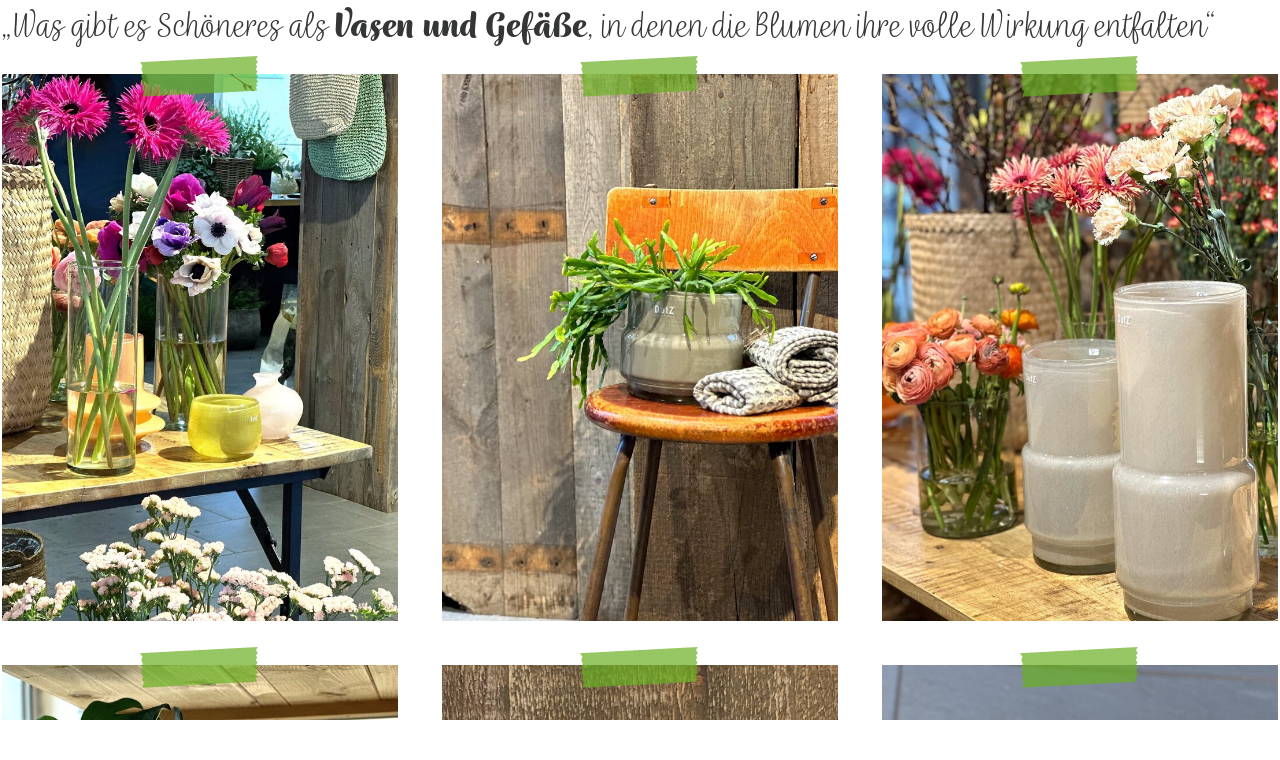

--- FILE ---
content_type: text/html; charset=utf-8
request_url: https://www.blumensilbernagel.de/schaufenster/schoenes-alltaegliches
body_size: 3226
content:
<!DOCTYPE html>
<html dir="ltr" lang="de-DE">
<head>

<meta charset="utf-8">
<!-- 
	/*
	        * FK 2020
	        */

	This website is powered by TYPO3 - inspiring people to share!
	TYPO3 is a free open source Content Management Framework initially created by Kasper Skaarhoj and licensed under GNU/GPL.
	TYPO3 is copyright 1998-2026 of Kasper Skaarhoj. Extensions are copyright of their respective owners.
	Information and contribution at https://typo3.org/
-->

<base href="https://www.blumensilbernagel.de/">

<title>Schönes &amp; Alltägliches | TYPO10</title>
<meta http-equiv="x-ua-compatible" content="ie=edge,chrome=1" />
<meta name="generator" content="TYPO3 CMS" />
<meta name="description" content="Was gibt es Schöneres als Vasen und Gefäße, in denen die Blumen ihre volle Wirkung entfalten." />
<meta name="author" content="Blumen Susanne Silbernagel" />
<meta name="robots" content="index,follow" />
<meta property="og:type" content="website" />
<meta property="og:image" content="https://www.blumensilbernagel.de/fileadmin/_processed_/a/5/csm_ogimage_b7aeee9bec.jpg" />
<meta name="twitter:card" content="summary" />
<meta name="twitter:image" content="https://www.blumensilbernagel.de/fileadmin/_processed_/d/8/csm_twitterimage_e375b96aa2.jpg" />
<meta name="copyright" content="Blumen Susanne Silbernagel" />
<meta name="publisher" content="Blumen Susanne Silbernagel" />
<meta name="apple-mobile-web-app-capable" content="normal" />


<link rel="stylesheet" type="text/css" href="/typo3temp/assets/compressed/loader-2adbcb531406f6dff806ba001f02ea89.css.gzip?1736429096" media="all">
<link rel="stylesheet" type="text/css" href="/typo3temp/assets/compressed/merged-613f6ef70066c99954a2ef9728949b2e-192e1dc227a20357edc73856f7259028.css.gzip?1768259393" media="all">



<script src="/typo3temp/assets/compressed/merged-c1f4dd7a5eb8f76fe794660eaa4bba4f-83e04bbb6acb1388a6ad4f037e6e4aa4.js.gzip?1615658812"></script>
<script>
/*<![CDATA[*/
/*_scriptCode*/

			/* decrypt helper function */
		function decryptCharcode(n,start,end,offset) {
			n = n + offset;
			if (offset > 0 && n > end) {
				n = start + (n - end - 1);
			} else if (offset < 0 && n < start) {
				n = end - (start - n - 1);
			}
			return String.fromCharCode(n);
		}
			/* decrypt string */
		function decryptString(enc,offset) {
			var dec = "";
			var len = enc.length;
			for(var i=0; i < len; i++) {
				var n = enc.charCodeAt(i);
				if (n >= 0x2B && n <= 0x3A) {
					dec += decryptCharcode(n,0x2B,0x3A,offset);	/* 0-9 . , - + / : */
				} else if (n >= 0x40 && n <= 0x5A) {
					dec += decryptCharcode(n,0x40,0x5A,offset);	/* A-Z @ */
				} else if (n >= 0x61 && n <= 0x7A) {
					dec += decryptCharcode(n,0x61,0x7A,offset);	/* a-z */
				} else {
					dec += enc.charAt(i);
				}
			}
			return dec;
		}
			/* decrypt spam-protected emails */
		function linkTo_UnCryptMailto(s) {
			location.href = decryptString(s,-3);
		}
		

/*]]>*/
</script>

<link rel="apple-touch-icon" sizes="180x180" href="/fileadmin/template/Public/img/browsericons/apple-touch-icon.png?v=newX">
<link rel="icon" type="image/png" sizes="32x32" href="/fileadmin/template/Public/img/browsericons/favicon-32x32.png?v=newX">
<link rel="icon" type="image/png" sizes="192x192" href="/fileadmin/template/Public/img/browsericons/android-chrome-192x192.png?v=newX">
<link rel="icon" type="image/png" sizes="16x16" href="/fileadmin/template/Public/img/browsericons/favicon-16x16.png?v=newX">
<link rel="manifest" href="/fileadmin/template/Public/img/browsericons/site.webmanifest?v=newX">
<link rel="mask-icon" href="/fileadmin/template/Public/img/browsericons/safari-pinned-tab.svg?v=newX" color="#f79e3c">
<link rel="shortcut icon" href="/fileadmin/template/Public/img/browsericons/favicon.ico?v=newX">
<meta name="msapplication-TileColor" content="#ffffff">
<meta name="msapplication-TileImage" content="/fileadmin/template/Public/img/browsericons/mstile-144x144.png?v=newX">
<meta name="msapplication-config" content="/fileadmin/template/Public/img/browsericons/browserconfig.xml?v=newX">
<meta name="theme-color" content="#ffffff"><meta name="viewport" content="width=device-width, initial-scale=1.0, maximum-scale=1.0, user-scalable=0;">            <link rel="preload" as="font" href="/fileadmin/template/Public/fonts/open-sans-v18-latin-ext_latin-300.woff2" type="font/woff2" crossorigin />
            <link rel="preload" as="font" href="/fileadmin/template/Public/fonts/open-sans-v18-latin-ext_latin-regular.woff2" type="font/woff2" crossorigin />
            <link rel="preload" as="font" href="/fileadmin/template/Public/fonts/open-sans-v18-latin-ext_latin-italic.woff2" type="font/woff2" crossorigin />
            <link rel="preload" as="font" href="/fileadmin/template/Public/fonts/open-sans-v18-latin-ext_latin-700.woff2" type="font/woff2" crossorigin />
            <link rel="preload" as="font" href="/fileadmin/template/Public/fonts/icomoon.woff" type="font/woff" crossorigin />
            <link rel="preload" as="font" href="/fileadmin/template/Public/fonts/icomoon.ttf" type="font/ttf" crossorigin />
            <link rel="preload" as="font" href="/fileadmin/template/Public/fonts/fontawesome/fa-brands-400.woff2" type="font/woff" crossorigin />
            <link rel="preload" as="font" href="/fileadmin/template/Public/fonts/fontawesome/fa-regular-400.woff2" type="font/woff" crossorigin />
            <link rel="preload" as="font" href="/fileadmin/template/Public/fonts/fontawesome/fa-solid-900.woff2" type="font/woff" crossorigin />
<link rel="canonical" href="https://www.blumensilbernagel.de/schaufenster/schoenes-alltaegliches"/>

<link rel="alternate" hreflang="de-DE" href="https://www.blumensilbernagel.de/schaufenster/schoenes-alltaegliches"/>
<link rel="alternate" hreflang="en-EN" href="https://www.blumensilbernagel.de/"/>
<link rel="alternate" hreflang="x-default" href="https://www.blumensilbernagel.de/schaufenster/schoenes-alltaegliches"/>
</head>
<body class="admin">

<div id="c150" class="frame frame-type-textmedia frame-layout-0 frame-default so15"><div class="wrap"><div class="ce-textpic type ce-left ce-above"><div class="ce-bodytext"><h3>„Was gibt es Schöneres als <strong>Vasen und Gefäße</strong>, in denen die Blumen ihre volle Wirkung entfalten“</h3></div></div></div></div>


<div id="c144" class="frame frame-type-uploads frame-layout-0 frame-default so15"><div class="wrap"><ul class="ce-uploads"><li><a href="/fileadmin/user_upload/bilder/Schaufenster/Schoenes_Alltaegliches/02_24_BlumenTaschen.jpg" class="fancybox" data-fancybox="group123" ><img src="/fileadmin/_processed_/8/1/csm_02_24_BlumenTaschen_bc24c0772e.jpg" width="685" height="947" alt="" /></a></li><li><a href="/fileadmin/user_upload/bilder/Schaufenster/Schoenes_Alltaegliches/02_24_VaseStuhl.jpg" class="fancybox" data-fancybox="group123" ><img src="/fileadmin/_processed_/0/1/csm_02_24_VaseStuhl_69a596c926.jpg" width="685" height="947" alt="" /></a></li><li><a href="/fileadmin/user_upload/bilder/Schaufenster/Schoenes_Alltaegliches/02_24_VaseBlumen.jpg" class="fancybox" data-fancybox="group123" ><img src="/fileadmin/_processed_/c/0/csm_02_24_VaseBlumen_83d5a4cf5d.jpg" width="685" height="947" alt="" /></a></li><li><a href="/fileadmin/user_upload/bilder/Schaufenster/Schoenes_Alltaegliches/02_24_VaseGru__n.jpg" class="fancybox" data-fancybox="group123" ><img src="/fileadmin/_processed_/a/9/csm_02_24_VaseGru__n_19d01f2a7e.jpg" width="685" height="947" alt="" /></a></li><li><a href="/fileadmin/user_upload/bilder/Schaufenster/Schoenes_Alltaegliches/230810_susanne_silbernagel_accessoires_luck.jpg" class="fancybox" data-fancybox="group123" ><img src="/fileadmin/_processed_/2/7/csm_230810_susanne_silbernagel_accessoires_luck_0ba2851957.jpg" width="685" height="947" alt="" /></a></li><li><a href="/fileadmin/user_upload/bilder/Schaufenster/Schoenes_Alltaegliches/230810_susanne_silbernagel_accessoires.jpg" class="fancybox" data-fancybox="group123" ><img src="/fileadmin/_processed_/9/1/csm_230810_susanne_silbernagel_accessoires_9e11fde783.jpg" width="685" height="947" alt="" /></a></li><li><a href="/fileadmin/user_upload/bilder/Schaufenster/Schoenes_Alltaegliches/230217_BluSi.jpg" class="fancybox" data-fancybox="group123" ><img src="/fileadmin/_processed_/8/e/csm_230217_BluSi_806313767b.jpg" width="685" height="947" alt="" /></a></li><li><a href="/fileadmin/user_upload/bilder/Schaufenster/Schoenes_Alltaegliches/IMG_4891.JPG" class="fancybox" data-fancybox="group123" ><img src="/fileadmin/_processed_/4/9/csm_IMG_4891_d972bbd467.jpg" width="685" height="947" alt="" /></a></li><li><a href="/fileadmin/user_upload/bilder/Schaufenster/Schoenes_Alltaegliches/IMG_4914.JPG" class="fancybox" data-fancybox="group123" ><img src="/fileadmin/_processed_/3/9/csm_IMG_4914_65174218ff.jpg" width="685" height="947" alt="" /></a></li><li><a href="/fileadmin/user_upload/bilder/Schaufenster/Schoenes_Alltaegliches/IMG_4912.JPG" class="fancybox" data-fancybox="group123" ><img src="/fileadmin/_processed_/9/4/csm_IMG_4912_6ffe8a2024.jpg" width="685" height="947" alt="" /></a></li><li><a href="/fileadmin/user_upload/bilder/Schaufenster/Schoenes_Alltaegliches/IMG_4909.JPG" class="fancybox" data-fancybox="group123" ><img src="/fileadmin/_processed_/2/1/csm_IMG_4909_35905fb93a.jpg" width="685" height="947" alt="" /></a></li><li><a href="/fileadmin/user_upload/bilder/Schaufenster/Schoenes_Alltaegliches/IMG_4908.JPG" class="fancybox" data-fancybox="group123" ><img src="/fileadmin/_processed_/f/2/csm_IMG_4908_18685c4818.jpg" width="685" height="947" alt="" /></a></li><li><a href="/fileadmin/user_upload/bilder/Schaufenster/Schoenes_Alltaegliches/IMG_6689.jpeg" class="fancybox" data-fancybox="group123" ><img src="/fileadmin/_processed_/a/b/csm_IMG_6689_b53c17ff0d.jpeg" width="685" height="947" alt="" /></a></li><li><a href="/fileadmin/user_upload/bilder/Schaufenster/Schoenes_Alltaegliches/IMG_6694.jpeg" class="fancybox" data-fancybox="group123" ><img src="/fileadmin/_processed_/d/7/csm_IMG_6694_f9a55c4f86.jpeg" width="685" height="947" alt="" /></a></li><li><a href="/fileadmin/user_upload/bilder/Schaufenster/Schoenes_Alltaegliches/57deeb05-6de4-43ec-825d-935366372c5f.jpeg" class="fancybox" data-fancybox="group123" ><img src="/fileadmin/_processed_/e/c/csm_57deeb05-6de4-43ec-825d-935366372c5f_4e6b9bdef1.jpeg" width="685" height="947" alt="" /></a></li><li><a href="/fileadmin/user_upload/bilder/Schaufenster/Schoenes_Alltaegliches/8c397f15-24ab-40a5-ba78-b67c8995b4ec.jpeg" class="fancybox" data-fancybox="group123" ><img src="/fileadmin/_processed_/7/2/csm_8c397f15-24ab-40a5-ba78-b67c8995b4ec_dbf245e7bd.jpeg" width="685" height="947" alt="" /></a></li><li><a href="/fileadmin/user_upload/bilder/Schaufenster/Schoenes_Alltaegliches/07c8c33f-bcda-4d79-8663-c0f8dc93bc8c.jpeg" class="fancybox" data-fancybox="group123" ><img src="/fileadmin/_processed_/e/1/csm_07c8c33f-bcda-4d79-8663-c0f8dc93bc8c_07cdbb9451.jpeg" width="685" height="947" alt="" /></a></li><li><a href="/fileadmin/user_upload/bilder/Schaufenster/Schoenes_Alltaegliches/blusi_schoenes_alltaegliches_vahe_IMG_5560.jpg" class="fancybox" data-fancybox="group123" ><img src="/fileadmin/_processed_/2/1/csm_blusi_schoenes_alltaegliches_vahe_IMG_5560_d01e225816.jpg" width="685" height="947" alt="" /></a></li><li><a href="/fileadmin/user_upload/bilder/Schaufenster/Schoenes_Alltaegliches/Schoenes_Alltaegl_Becher.jpg" class="fancybox" data-fancybox="group123" ><img src="/fileadmin/_processed_/5/4/csm_Schoenes_Alltaegl_Becher_0e038473e7.jpg" width="685" height="947" alt="" /></a></li><li><a href="/fileadmin/user_upload/bilder/Schaufenster/Schoenes_Alltaegliches/Schoenes_Alltaegl_Kussmund.jpg" class="fancybox" data-fancybox="group123" ><img src="/fileadmin/_processed_/c/5/csm_Schoenes_Alltaegl_Kussmund_d91919ef05.jpg" width="685" height="947" alt="" /></a></li><li><a href="/fileadmin/user_upload/bilder/Schaufenster/Schoenes_Alltaegliches/Schoenes_Alltaegl_Toepfe.jpg" class="fancybox" data-fancybox="group123" ><img src="/fileadmin/_processed_/c/1/csm_Schoenes_Alltaegl_Toepfe_9fb656a972.jpg" width="685" height="947" alt="" /></a></li><li><a href="/fileadmin/user_upload/bilder/Schaufenster/Schoenes_Alltaegliches/Schoenes_Alltaegl._Vahe.jpg" class="fancybox" data-fancybox="group123" ><img src="/fileadmin/_processed_/4/1/csm_Schoenes_Alltaegl._Vahe_625b8cd0f7.jpg" width="685" height="947" alt="" /></a></li><li><a href="/fileadmin/user_upload/bilder/Schaufenster/Schoenes_Alltaegliches/Schoenes_Alltaegl_Flaschen.jpg" class="fancybox" data-fancybox="group123" ><img src="/fileadmin/_processed_/7/f/csm_Schoenes_Alltaegl_Flaschen_bec034dbfe.jpg" width="685" height="947" alt="" /></a></li><li><a href="/fileadmin/user_upload/bilder/Schaufenster/Schoenes_Alltaegliches/Schoenes_Alltaegl._Vahe_2.jpg" class="fancybox" data-fancybox="group123" ><img src="/fileadmin/_processed_/2/2/csm_Schoenes_Alltaegl._Vahe_2_082f8eef5b.jpg" width="685" height="947" alt="" /></a></li><li><a href="/fileadmin/user_upload/bilder/Schaufenster/Schoenes_Alltaegliches/Schoenes_Alltaegl_gelb.jpg" class="fancybox" data-fancybox="group123" ><img src="/fileadmin/_processed_/2/0/csm_Schoenes_Alltaegl_gelb_0f162ec48f.jpg" width="685" height="947" alt="" /></a></li><li><a href="/fileadmin/user_upload/bilder/Schaufenster/Schoenes_Alltaegliches/Schoenes_Alltaegl_gru__n.jpg" class="fancybox" data-fancybox="group123" ><img src="/fileadmin/_processed_/d/f/csm_Schoenes_Alltaegl_gru__n_706bb7b8ec.jpg" width="685" height="947" alt="" /></a></li><li><a href="/fileadmin/user_upload/bilder/Schaufenster/Schoenes_Alltaegliches/03_Schoenes_Alltaegl_Geschenk.jpg" class="fancybox" data-fancybox="group123" ><img src="/fileadmin/_processed_/7/e/csm_03_Schoenes_Alltaegl_Geschenk_70bf0f8cbb.jpg" width="685" height="947" alt="" /></a></li><li><a href="/fileadmin/user_upload/bilder/Schaufenster/Schoenes_Alltaegliches/Schoenes_Alltaegl_Keramik.jpg" class="fancybox" data-fancybox="group123" ><img src="/fileadmin/_processed_/3/0/csm_Schoenes_Alltaegl_Keramik_66d9f840c6.jpg" width="685" height="947" alt="" /></a></li><li><a href="/fileadmin/user_upload/bilder/Schaufenster/Schoenes_Alltaegliches/Schoenes_Alltaegl_Keramik_Vasen_Textil.jpg" class="fancybox" data-fancybox="group123" ><img src="/fileadmin/_processed_/e/7/csm_Schoenes_Alltaegl_Keramik_Vasen_Textil_b385cf92b0.jpg" width="685" height="947" alt="" /></a></li><li><a href="/fileadmin/user_upload/bilder/Schaufenster/Schoenes_Alltaegliches/Schoenes_Alltaegl._Gefaess_Kuss.jpg" class="fancybox" data-fancybox="group123" ><img src="/fileadmin/_processed_/2/4/csm_Schoenes_Alltaegl._Gefaess_Kuss_65b199b718.jpg" width="685" height="947" alt="" /></a></li><li><a href="/fileadmin/user_upload/bilder/Schaufenster/Schoenes_Alltaegliches/Schoenes_Alltaegl_rosa.jpg" class="fancybox" data-fancybox="group123" ><img src="/fileadmin/_processed_/4/4/csm_Schoenes_Alltaegl_rosa_4e1da8d11a.jpg" width="685" height="947" alt="" /></a></li><li><a href="/fileadmin/user_upload/bilder/Schaufenster/Schoenes_Alltaegliches/Schoenes_Alltaegl_Schu__sseln_Vasen.jpg" class="fancybox" data-fancybox="group123" ><img src="/fileadmin/_processed_/5/b/csm_Schoenes_Alltaegl_Schu__sseln_Vasen_4ac9a66a7c.jpg" width="685" height="947" alt="" /></a></li></ul></div></div>

<script src="/typo3temp/assets/compressed/merged-3ddc317f5bb803b2d62266278734258e-6188e0169b157682f719c345170fe7c2.js.gzip?1621426882"></script>
<script src="/fileadmin/template/Public/js/myscript.js?1622562516"></script>

<script type="application/ld+json">{"@context":"http:\/\/schema.org","@type":"WebSite","url":"https:\/\/www.blumensilbernagel.de\/","potentialAction":{"@type":"SearchAction","target":"https:\/\/www.blumensilbernagel.de\/suche?searchterm=&cHash=c4b50ea55b3ab665020193bdd4c300a9{search_term_string}","query-input":"required name=search_term_string"}}</script><script type="application/ld+json">{"@context":"http:\/\/schema.org","@type":"BreadcrumbList","itemListElement":[{"@type":"ListItem","position":1,"item":{"@id":"https:\/\/www.blumensilbernagel.de\/","name":"Start"}},{"@type":"ListItem","position":2,"item":{"@id":"https:\/\/www.blumensilbernagel.de\/schaufenster","name":"Schaufenster"}}]}</script>
</body>
</html>
<!-- Cached page generated 13-01-26 01:42. Expires 12-02-26 01:42 -->

--- FILE ---
content_type: text/css; charset=utf-8
request_url: https://www.blumensilbernagel.de/typo3temp/assets/compressed/loader-2adbcb531406f6dff806ba001f02ea89.css.gzip?1736429096
body_size: 28930
content:
@charset "UTF-8";html{font-family:sans-serif;-ms-text-size-adjust:100%;-webkit-text-size-adjust:100%;}body{margin:0;}article,aside,details,figcaption,figure,footer,header,hgroup,main,nav,section,summary{display:block;}audio,canvas,progress,video{display:inline-block;vertical-align:baseline;}audio:not([controls]){display:none;height:0;}[hidden],template{display:none;}a{background:transparent;}a:active,a:hover{outline:0;}abbr[title]{border-bottom:1px dotted;}b,strong{font-weight:bold;}dfn{font-style:italic;}h1{font-size:2em;margin:0.67em 0;}mark{background:#ff0;color:#000;}small{font-size:80%;}sub,sup{font-size:75%;line-height:0;position:relative;vertical-align:baseline;}sup{top:-0.5em;}sub{bottom:-0.25em;}img{border:0;}svg:not(:root){overflow:hidden;}figure{margin:1em 40px;}hr{-moz-box-sizing:content-box;box-sizing:content-box;height:0;}pre{overflow:auto;}code,kbd,pre,samp{font-family:monospace,monospace;font-size:1em;}button,input,optgroup,select,textarea{color:inherit;font:inherit;margin:0;}button{overflow:visible;}button,select{text-transform:none;}button,html input[type="button"],input[type="reset"],input[type="submit"]{-webkit-appearance:button;cursor:pointer;}button[disabled],html input[disabled]{cursor:default;}button::-moz-focus-inner,input::-moz-focus-inner{border:0;padding:0;}input{line-height:normal;}input[type="checkbox"],input[type="radio"]{box-sizing:border-box;padding:0;}input[type="number"]::-webkit-inner-spin-button,input[type="number"]::-webkit-outer-spin-button{height:auto;}input[type="search"]{-webkit-appearance:textfield;-moz-box-sizing:content-box;-webkit-box-sizing:content-box;box-sizing:content-box;}input[type="search"]::-webkit-search-cancel-button,input[type="search"]::-webkit-search-decoration{-webkit-appearance:none;}fieldset{border:1px solid #c0c0c0;margin:0 2px;padding:0.35em 0.625em 0.75em;}legend{border:0;padding:0;}textarea{overflow:auto;}optgroup{font-weight:bold;}table{border-collapse:collapse;border-spacing:0;}td,th{padding:0;}.fa,#page #pageheader #menu #pusher,#page #content .cell #breadcrumb span.path:after,#page #footer .cell .totop:before,#cookiebar .close,#cookietoggle,#page > .overlay > .popup .close,.map-preview .icon:before,.youtube-preview .icon:before,.map .map-preview .icon:before,.unicontainer.accordion .ui-accordion-header.ui-state-default h1:before,.unicontainer.accordion .ui-accordion-header.ui-state-default h2:before,.unicontainer.accordion .ui-accordion-header.ui-state-default h3:before,.unicontainer.accordion .ui-accordion-header.ui-state-default h4:before,.unicontainer.accordion .ui-accordion-header.ui-accordion-header-collapsed h1:before,.unicontainer.accordion .ui-accordion-header.ui-accordion-header-collapsed h2:before,.unicontainer.accordion .ui-accordion-header.ui-accordion-header-collapsed h3:before,.unicontainer.accordion .ui-accordion-header.ui-accordion-header-collapsed h4:before,.unicontainer.accordion .ui-accordion-header.ui-state-default.ui-accordion-header-active h1:before,.unicontainer.accordion .ui-accordion-header.ui-state-default.ui-accordion-header-active h2:before,.unicontainer.accordion .ui-accordion-header.ui-state-default.ui-accordion-header-active h3:before,.unicontainer.accordion .ui-accordion-header.ui-state-default.ui-accordion-header-active h4:before,.unicontainer.accordion .ui-accordion-header.ui-accordion-header-collapsed.ui-accordion-header-active h1:before,.unicontainer.accordion .ui-accordion-header.ui-accordion-header-collapsed.ui-accordion-header-active h2:before,.unicontainer.accordion .ui-accordion-header.ui-accordion-header-collapsed.ui-accordion-header-active h3:before,.unicontainer.accordion .ui-accordion-header.ui-accordion-header-collapsed.ui-accordion-header-active h4:before,.slick-slider .slick-arrow:before,.slick-slider .slick-arrow.slick-prev:before,.news-single .pager li.previous a:before,.news-single .pager li.next a:after,.fakecheck.checked .check,.checked.fakeradio .check,.fakeselect:before,.tx-indexedsearch .tx-indexedsearch-form .tx-indexedsearch-searchbox-button:before,.fas,.far,.fal,.fab{-moz-osx-font-smoothing:grayscale;-webkit-font-smoothing:antialiased;display:inline-block;font-style:normal;font-variant:normal;text-rendering:auto;line-height:1;}.fa-lg{font-size:1.3333333333em;line-height:0.75em;vertical-align:-0.0667em;}.fa-xs{font-size:0.75em;}.fa-sm{font-size:0.875em;}.fa-1x{font-size:1em;}.fa-2x{font-size:2em;}.fa-3x{font-size:3em;}.fa-4x{font-size:4em;}.fa-5x{font-size:5em;}.fa-6x{font-size:6em;}.fa-7x{font-size:7em;}.fa-8x{font-size:8em;}.fa-9x{font-size:9em;}.fa-10x{font-size:10em;}.fa-fw{text-align:center;width:1.25em;}.fa-ul{list-style-type:none;margin-left:2.5em;padding-left:0;}.fa-ul > li{position:relative;}.fa-li{left:-2em;position:absolute;text-align:center;width:2em;line-height:inherit;}.fa-border{border:solid 0.08em #eee;border-radius:0.1em;padding:0.2em 0.25em 0.15em;}.fa-pull-left{float:left;}.fa-pull-right{float:right;}.fa.fa-pull-left,#page #pageheader #menu .fa-pull-left#pusher,#page #content .cell #breadcrumb span.fa-pull-left.path:after,#page #footer .cell .fa-pull-left.totop:before,#cookiebar .fa-pull-left.close,.fa-pull-left#cookietoggle,#page > .overlay > .popup .fa-pull-left.close,.map-preview .fa-pull-left.icon:before,.youtube-preview .fa-pull-left.icon:before,.map .map-preview .fa-pull-left.icon:before,.unicontainer.accordion .ui-accordion-header.ui-state-default h1.fa-pull-left:before,.unicontainer.accordion .ui-accordion-header.ui-state-default h2.fa-pull-left:before,.unicontainer.accordion .ui-accordion-header.ui-state-default h3.fa-pull-left:before,.unicontainer.accordion .ui-accordion-header.ui-state-default h4.fa-pull-left:before,.unicontainer.accordion .ui-accordion-header.ui-accordion-header-collapsed h1.fa-pull-left:before,.unicontainer.accordion .ui-accordion-header.ui-accordion-header-collapsed h2.fa-pull-left:before,.unicontainer.accordion .ui-accordion-header.ui-accordion-header-collapsed h3.fa-pull-left:before,.unicontainer.accordion .ui-accordion-header.ui-accordion-header-collapsed h4.fa-pull-left:before,.unicontainer.accordion .ui-accordion-header.ui-state-default.ui-accordion-header-active h1.fa-pull-left:before,.unicontainer.accordion .ui-accordion-header.ui-state-default.ui-accordion-header-active h2.fa-pull-left:before,.unicontainer.accordion .ui-accordion-header.ui-state-default.ui-accordion-header-active h3.fa-pull-left:before,.unicontainer.accordion .ui-accordion-header.ui-state-default.ui-accordion-header-active h4.fa-pull-left:before,.unicontainer.accordion .ui-accordion-header.ui-accordion-header-collapsed.ui-accordion-header-active h1.fa-pull-left:before,.unicontainer.accordion .ui-accordion-header.ui-accordion-header-collapsed.ui-accordion-header-active h2.fa-pull-left:before,.unicontainer.accordion .ui-accordion-header.ui-accordion-header-collapsed.ui-accordion-header-active h3.fa-pull-left:before,.unicontainer.accordion .ui-accordion-header.ui-accordion-header-collapsed.ui-accordion-header-active h4.fa-pull-left:before,.slick-slider .fa-pull-left.slick-arrow:before,.slick-slider .fa-pull-left.slick-arrow.slick-prev:before,.news-single .pager li.previous a.fa-pull-left:before,.news-single .pager li.next a.fa-pull-left:after,.fakecheck.checked .fa-pull-left.check,.checked.fakeradio .fa-pull-left.check,.fa-pull-left.fakeselect:before,.tx-indexedsearch .tx-indexedsearch-form .fa-pull-left.tx-indexedsearch-searchbox-button:before,.fas.fa-pull-left,.far.fa-pull-left,.fal.fa-pull-left,.fab.fa-pull-left{margin-right:0.3em;}.fa.fa-pull-right,#page #pageheader #menu .fa-pull-right#pusher,#page #content .cell #breadcrumb span.fa-pull-right.path:after,#page #footer .cell .fa-pull-right.totop:before,#cookiebar .fa-pull-right.close,.fa-pull-right#cookietoggle,#page > .overlay > .popup .fa-pull-right.close,.map-preview .fa-pull-right.icon:before,.youtube-preview .fa-pull-right.icon:before,.map .map-preview .fa-pull-right.icon:before,.unicontainer.accordion .ui-accordion-header.ui-state-default h1.fa-pull-right:before,.unicontainer.accordion .ui-accordion-header.ui-state-default h2.fa-pull-right:before,.unicontainer.accordion .ui-accordion-header.ui-state-default h3.fa-pull-right:before,.unicontainer.accordion .ui-accordion-header.ui-state-default h4.fa-pull-right:before,.unicontainer.accordion .ui-accordion-header.ui-accordion-header-collapsed h1.fa-pull-right:before,.unicontainer.accordion .ui-accordion-header.ui-accordion-header-collapsed h2.fa-pull-right:before,.unicontainer.accordion .ui-accordion-header.ui-accordion-header-collapsed h3.fa-pull-right:before,.unicontainer.accordion .ui-accordion-header.ui-accordion-header-collapsed h4.fa-pull-right:before,.unicontainer.accordion .ui-accordion-header.ui-state-default.ui-accordion-header-active h1.fa-pull-right:before,.unicontainer.accordion .ui-accordion-header.ui-state-default.ui-accordion-header-active h2.fa-pull-right:before,.unicontainer.accordion .ui-accordion-header.ui-state-default.ui-accordion-header-active h3.fa-pull-right:before,.unicontainer.accordion .ui-accordion-header.ui-state-default.ui-accordion-header-active h4.fa-pull-right:before,.unicontainer.accordion .ui-accordion-header.ui-accordion-header-collapsed.ui-accordion-header-active h1.fa-pull-right:before,.unicontainer.accordion .ui-accordion-header.ui-accordion-header-collapsed.ui-accordion-header-active h2.fa-pull-right:before,.unicontainer.accordion .ui-accordion-header.ui-accordion-header-collapsed.ui-accordion-header-active h3.fa-pull-right:before,.unicontainer.accordion .ui-accordion-header.ui-accordion-header-collapsed.ui-accordion-header-active h4.fa-pull-right:before,.slick-slider .fa-pull-right.slick-arrow:before,.slick-slider .fa-pull-right.slick-arrow.slick-prev:before,.news-single .pager li.previous a.fa-pull-right:before,.news-single .pager li.next a.fa-pull-right:after,.fakecheck.checked .fa-pull-right.check,.checked.fakeradio .fa-pull-right.check,.fa-pull-right.fakeselect:before,.tx-indexedsearch .tx-indexedsearch-form .fa-pull-right.tx-indexedsearch-searchbox-button:before,.fas.fa-pull-right,.far.fa-pull-right,.fal.fa-pull-right,.fab.fa-pull-right{margin-left:0.3em;}.fa-spin{animation:fa-spin 2s infinite linear;}.fa-pulse{animation:fa-spin 1s infinite steps(8);}@keyframes fa-spin{0%{transform:rotate(0deg);}100%{transform:rotate(360deg);}}.fa-rotate-90{-ms-filter:"progid:DXImageTransform.Microsoft.BasicImage(rotation=1)";transform:rotate(90deg);}.fa-rotate-180{-ms-filter:"progid:DXImageTransform.Microsoft.BasicImage(rotation=2)";transform:rotate(180deg);}.fa-rotate-270{-ms-filter:"progid:DXImageTransform.Microsoft.BasicImage(rotation=3)";transform:rotate(270deg);}.fa-flip-horizontal{-ms-filter:"progid:DXImageTransform.Microsoft.BasicImage(rotation=0,mirror=1)";transform:scale(-1,1);}.fa-flip-vertical{-ms-filter:"progid:DXImageTransform.Microsoft.BasicImage(rotation=2,mirror=1)";transform:scale(1,-1);}.fa-flip-horizontal.fa-flip-vertical{-ms-filter:"progid:DXImageTransform.Microsoft.BasicImage(rotation=2,mirror=1)";transform:scale(-1,-1);}:root .fa-rotate-90,:root .fa-rotate-180,:root .fa-rotate-270,:root .fa-flip-horizontal,:root .fa-flip-vertical{filter:none;}.fa-stack{display:inline-block;height:2em;line-height:2em;position:relative;vertical-align:middle;width:2em;}.fa-stack-1x,.fa-stack-2x{left:0;position:absolute;text-align:center;width:100%;}.fa-stack-1x{line-height:inherit;}.fa-stack-2x{font-size:2em;}.fa-inverse{color:#fff;}.fa-500px:before{content:"";}.fa-accessible-icon:before{content:"";}.fa-accusoft:before{content:"";}.fa-ad:before{content:"";}.fa-address-book:before{content:"";}.fa-address-card:before{content:"";}.fa-adjust:before{content:"";}.fa-adn:before{content:"";}.fa-adversal:before{content:"";}.fa-affiliatetheme:before{content:"";}.fa-air-freshener:before{content:"";}.fa-algolia:before{content:"";}.fa-align-center:before{content:"";}.fa-align-justify:before{content:"";}.fa-align-left:before{content:"";}.fa-align-right:before{content:"";}.fa-alipay:before{content:"";}.fa-allergies:before{content:"";}.fa-amazon:before{content:"";}.fa-amazon-pay:before{content:"";}.fa-ambulance:before{content:"";}.fa-american-sign-language-interpreting:before{content:"";}.fa-amilia:before{content:"";}.fa-anchor:before{content:"";}.fa-android:before{content:"";}.fa-angellist:before{content:"";}.fa-angle-double-down:before{content:"";}.fa-angle-double-left:before{content:"";}.fa-angle-double-right:before{content:"";}.fa-angle-double-up:before{content:"";}.fa-angle-down:before{content:"";}.fa-angle-left:before{content:"";}.fa-angle-right:before{content:"";}.fa-angle-up:before{content:"";}.fa-angry:before{content:"";}.fa-angrycreative:before{content:"";}.fa-angular:before{content:"";}.fa-ankh:before{content:"";}.fa-app-store:before{content:"";}.fa-app-store-ios:before{content:"";}.fa-apper:before{content:"";}.fa-apple:before{content:"";}.fa-apple-alt:before{content:"";}.fa-apple-pay:before{content:"";}.fa-archive:before{content:"";}.fa-archway:before{content:"";}.fa-arrow-alt-circle-down:before{content:"";}.fa-arrow-alt-circle-left:before{content:"";}.fa-arrow-alt-circle-right:before{content:"";}.fa-arrow-alt-circle-up:before{content:"";}.fa-arrow-circle-down:before{content:"";}.fa-arrow-circle-left:before{content:"";}.fa-arrow-circle-right:before{content:"";}.fa-arrow-circle-up:before{content:"";}.fa-arrow-down:before{content:"";}.fa-arrow-left:before,.news-single .pager li.previous a:before{content:"";}.fa-arrow-right:before{content:"";}.fa-arrow-up:before{content:"";}.fa-arrows-alt:before{content:"";}.fa-arrows-alt-h:before{content:"";}.fa-arrows-alt-v:before{content:"";}.fa-assistive-listening-systems:before{content:"";}.fa-asterisk:before{content:"";}.fa-asymmetrik:before{content:"";}.fa-at:before{content:"";}.fa-atlas:before{content:"";}.fa-atom:before{content:"";}.fa-audible:before{content:"";}.fa-audio-description:before{content:"";}.fa-autoprefixer:before{content:"";}.fa-avianex:before{content:"";}.fa-aviato:before{content:"";}.fa-award:before{content:"";}.fa-aws:before{content:"";}.fa-backspace:before{content:"";}.fa-backward:before{content:"";}.fa-balance-scale:before{content:"";}.fa-ban:before{content:"";}.fa-band-aid:before{content:"";}.fa-bandcamp:before{content:"";}.fa-barcode:before{content:"";}.fa-bars:before,#page #pageheader #menu #pusher:before{content:"";}.fa-baseball-ball:before{content:"";}.fa-basketball-ball:before{content:"";}.fa-bath:before{content:"";}.fa-battery-empty:before{content:"";}.fa-battery-full:before{content:"";}.fa-battery-half:before{content:"";}.fa-battery-quarter:before{content:"";}.fa-battery-three-quarters:before{content:"";}.fa-bed:before{content:"";}.fa-beer:before{content:"";}.fa-behance:before{content:"";}.fa-behance-square:before{content:"";}.fa-bell:before{content:"";}.fa-bell-slash:before{content:"";}.fa-bezier-curve:before{content:"";}.fa-bible:before{content:"";}.fa-bicycle:before{content:"";}.fa-bimobject:before{content:"";}.fa-binoculars:before{content:"";}.fa-birthday-cake:before{content:"";}.fa-bitbucket:before{content:"";}.fa-bitcoin:before{content:"";}.fa-bity:before{content:"";}.fa-black-tie:before{content:"";}.fa-blackberry:before{content:"";}.fa-blender:before{content:"";}.fa-blind:before{content:"";}.fa-blogger:before{content:"";}.fa-blogger-b:before{content:"";}.fa-bluetooth:before{content:"";}.fa-bluetooth-b:before{content:"";}.fa-bold:before{content:"";}.fa-bolt:before{content:"";}.fa-bomb:before{content:"";}.fa-bone:before{content:"";}.fa-bong:before{content:"";}.fa-book:before{content:"";}.fa-book-open:before{content:"";}.fa-book-reader:before{content:"";}.fa-bookmark:before{content:"";}.fa-bowling-ball:before{content:"";}.fa-box:before{content:"";}.fa-box-open:before{content:"";}.fa-boxes:before{content:"";}.fa-braille:before{content:"";}.fa-brain:before{content:"";}.fa-briefcase:before{content:"";}.fa-briefcase-medical:before{content:"";}.fa-broadcast-tower:before{content:"";}.fa-broom:before{content:"";}.fa-brush:before{content:"";}.fa-btc:before{content:"";}.fa-bug:before{content:"";}.fa-building:before{content:"";}.fa-bullhorn:before{content:"";}.fa-bullseye:before{content:"";}.fa-burn:before{content:"";}.fa-buromobelexperte:before{content:"";}.fa-bus:before{content:"";}.fa-bus-alt:before{content:"";}.fa-business-time:before{content:"";}.fa-buysellads:before{content:"";}.fa-calculator:before{content:"";}.fa-calendar:before{content:"";}.fa-calendar-alt:before{content:"";}.fa-calendar-check:before{content:"";}.fa-calendar-minus:before{content:"";}.fa-calendar-plus:before{content:"";}.fa-calendar-times:before{content:"";}.fa-camera:before{content:"";}.fa-camera-retro:before{content:"";}.fa-cannabis:before{content:"";}.fa-capsules:before{content:"";}.fa-car:before{content:"";}.fa-car-alt:before{content:"";}.fa-car-battery:before{content:"";}.fa-car-crash:before{content:"";}.fa-car-side:before{content:"";}.fa-caret-down:before{content:"";}.fa-caret-left:before{content:"";}.fa-caret-right:before{content:"";}.fa-caret-square-down:before{content:"";}.fa-caret-square-left:before{content:"";}.fa-caret-square-right:before{content:"";}.fa-caret-square-up:before{content:"";}.fa-caret-up:before{content:"";}.fa-cart-arrow-down:before{content:"";}.fa-cart-plus:before{content:"";}.fa-cc-amazon-pay:before{content:"";}.fa-cc-amex:before{content:"";}.fa-cc-apple-pay:before{content:"";}.fa-cc-diners-club:before{content:"";}.fa-cc-discover:before{content:"";}.fa-cc-jcb:before{content:"";}.fa-cc-mastercard:before{content:"";}.fa-cc-paypal:before{content:"";}.fa-cc-stripe:before{content:"";}.fa-cc-visa:before{content:"";}.fa-centercode:before{content:"";}.fa-certificate:before{content:"";}.fa-chalkboard:before{content:"";}.fa-chalkboard-teacher:before{content:"";}.fa-charging-station:before{content:"";}.fa-chart-area:before{content:"";}.fa-chart-bar:before{content:"";}.fa-chart-line:before{content:"";}.fa-chart-pie:before{content:"";}.fa-check:before,.fakecheck.checked .check:before,.checked.fakeradio .check:before{content:"";}.fa-check-circle:before{content:"";}.fa-check-double:before{content:"";}.fa-check-square:before{content:"";}.fa-chess:before{content:"";}.fa-chess-bishop:before{content:"";}.fa-chess-board:before{content:"";}.fa-chess-king:before{content:"";}.fa-chess-knight:before{content:"";}.fa-chess-pawn:before{content:"";}.fa-chess-queen:before{content:"";}.fa-chess-rook:before{content:"";}.fa-chevron-circle-down:before{content:"";}.fa-chevron-circle-left:before{content:"";}.fa-chevron-circle-right:before{content:"";}.fa-chevron-circle-up:before{content:"";}.fa-chevron-down:before,.fakeselect:before{content:"";}.fa-chevron-left:before,.slick-slider .slick-arrow.slick-prev:before{content:"";}.fa-chevron-right:before,.slick-slider .slick-arrow:before{content:"";}.fa-chevron-up:before,#page #footer .cell .totop:before{content:"";}.fa-child:before{content:"";}.fa-chrome:before{content:"";}.fa-church:before{content:"";}.fa-circle:before{content:"";}.fa-circle-notch:before{content:"";}.fa-city:before{content:"";}.fa-clipboard:before{content:"";}.fa-clipboard-check:before{content:"";}.fa-clipboard-list:before{content:"";}.fa-clock:before{content:"";}.fa-clone:before{content:"";}.fa-closed-captioning:before{content:"";}.fa-cloud:before{content:"";}.fa-cloud-download-alt:before{content:"";}.fa-cloud-upload-alt:before{content:"";}.fa-cloudscale:before{content:"";}.fa-cloudsmith:before{content:"";}.fa-cloudversify:before{content:"";}.fa-cocktail:before{content:"";}.fa-code:before{content:"";}.fa-code-branch:before{content:"";}.fa-codepen:before{content:"";}.fa-codiepie:before{content:"";}.fa-coffee:before{content:"";}.fa-cog:before{content:"";}.fa-cogs:before,#cookietoggle:before{content:"";}.fa-coins:before{content:"";}.fa-columns:before{content:"";}.fa-comment:before{content:"";}.fa-comment-alt:before{content:"";}.fa-comment-dollar:before{content:"";}.fa-comment-dots:before{content:"";}.fa-comment-slash:before{content:"";}.fa-comments:before{content:"";}.fa-comments-dollar:before{content:"";}.fa-compact-disc:before{content:"";}.fa-compass:before{content:"";}.fa-compress:before{content:"";}.fa-concierge-bell:before{content:"";}.fa-connectdevelop:before{content:"";}.fa-contao:before{content:"";}.fa-cookie:before{content:"";}.fa-cookie-bite:before{content:"";}.fa-copy:before{content:"";}.fa-copyright:before{content:"";}.fa-couch:before{content:"";}.fa-cpanel:before{content:"";}.fa-creative-commons:before{content:"";}.fa-creative-commons-by:before{content:"";}.fa-creative-commons-nc:before{content:"";}.fa-creative-commons-nc-eu:before{content:"";}.fa-creative-commons-nc-jp:before{content:"";}.fa-creative-commons-nd:before{content:"";}.fa-creative-commons-pd:before{content:"";}.fa-creative-commons-pd-alt:before{content:"";}.fa-creative-commons-remix:before{content:"";}.fa-creative-commons-sa:before{content:"";}.fa-creative-commons-sampling:before{content:"";}.fa-creative-commons-sampling-plus:before{content:"";}.fa-creative-commons-share:before{content:"";}.fa-credit-card:before{content:"";}.fa-crop:before{content:"";}.fa-crop-alt:before{content:"";}.fa-cross:before{content:"";}.fa-crosshairs:before{content:"";}.fa-crow:before{content:"";}.fa-crown:before{content:"";}.fa-css3:before{content:"";}.fa-css3-alt:before{content:"";}.fa-cube:before{content:"";}.fa-cubes:before{content:"";}.fa-cut:before{content:"";}.fa-cuttlefish:before{content:"";}.fa-d-and-d:before{content:"";}.fa-dashcube:before{content:"";}.fa-database:before{content:"";}.fa-deaf:before{content:"";}.fa-delicious:before{content:"";}.fa-deploydog:before{content:"";}.fa-deskpro:before{content:"";}.fa-desktop:before{content:"";}.fa-deviantart:before{content:"";}.fa-dharmachakra:before{content:"";}.fa-diagnoses:before{content:"";}.fa-dice:before{content:"";}.fa-dice-five:before{content:"";}.fa-dice-four:before{content:"";}.fa-dice-one:before{content:"";}.fa-dice-six:before{content:"";}.fa-dice-three:before{content:"";}.fa-dice-two:before{content:"";}.fa-digg:before{content:"";}.fa-digital-ocean:before{content:"";}.fa-digital-tachograph:before{content:"";}.fa-directions:before{content:"";}.fa-discord:before{content:"";}.fa-discourse:before{content:"";}.fa-divide:before{content:"";}.fa-dizzy:before{content:"";}.fa-dna:before{content:"";}.fa-dochub:before{content:"";}.fa-docker:before{content:"";}.fa-dollar-sign:before{content:"";}.fa-dolly:before{content:"";}.fa-dolly-flatbed:before{content:"";}.fa-donate:before{content:"";}.fa-door-closed:before{content:"";}.fa-door-open:before{content:"";}.fa-dot-circle:before{content:"";}.fa-dove:before{content:"";}.fa-download:before{content:"";}.fa-draft2digital:before{content:"";}.fa-drafting-compass:before{content:"";}.fa-draw-polygon:before{content:"";}.fa-dribbble:before{content:"";}.fa-dribbble-square:before{content:"";}.fa-dropbox:before{content:"";}.fa-drum:before{content:"";}.fa-drum-steelpan:before{content:"";}.fa-drupal:before{content:"";}.fa-dumbbell:before{content:"";}.fa-dyalog:before{content:"";}.fa-earlybirds:before{content:"";}.fa-ebay:before{content:"";}.fa-edge:before{content:"";}.fa-edit:before{content:"";}.fa-eject:before{content:"";}.fa-elementor:before{content:"";}.fa-ellipsis-h:before{content:"";}.fa-ellipsis-v:before{content:"";}.fa-ello:before{content:"";}.fa-ember:before{content:"";}.fa-empire:before{content:"";}.fa-envelope:before{content:"";}.fa-envelope-open:before{content:"";}.fa-envelope-open-text:before{content:"";}.fa-envelope-square:before{content:"";}.fa-envira:before{content:"";}.fa-equals:before{content:"";}.fa-eraser:before{content:"";}.fa-erlang:before{content:"";}.fa-ethereum:before{content:"";}.fa-etsy:before{content:"";}.fa-euro-sign:before{content:"";}.fa-exchange-alt:before{content:"";}.fa-exclamation:before{content:"";}.fa-exclamation-circle:before{content:"";}.fa-exclamation-triangle:before{content:"";}.fa-expand:before{content:"";}.fa-expand-arrows-alt:before{content:"";}.fa-expeditedssl:before{content:"";}.fa-external-link-alt:before{content:"";}.fa-external-link-square-alt:before{content:"";}.fa-eye:before{content:"";}.fa-eye-dropper:before{content:"";}.fa-eye-slash:before{content:"";}.fa-facebook:before{content:"";}.fa-facebook-f:before{content:"";}.fa-facebook-messenger:before{content:"";}.fa-facebook-square:before{content:"";}.fa-fast-backward:before{content:"";}.fa-fast-forward:before{content:"";}.fa-fax:before{content:"";}.fa-feather:before{content:"";}.fa-feather-alt:before{content:"";}.fa-female:before{content:"";}.fa-fighter-jet:before{content:"";}.fa-file:before{content:"";}.fa-file-alt:before{content:"";}.fa-file-archive:before{content:"";}.fa-file-audio:before{content:"";}.fa-file-code:before{content:"";}.fa-file-contract:before{content:"";}.fa-file-download:before{content:"";}.fa-file-excel:before{content:"";}.fa-file-export:before{content:"";}.fa-file-image:before{content:"";}.fa-file-import:before{content:"";}.fa-file-invoice:before{content:"";}.fa-file-invoice-dollar:before{content:"";}.fa-file-medical:before{content:"";}.fa-file-medical-alt:before{content:"";}.fa-file-pdf:before{content:"";}.fa-file-powerpoint:before{content:"";}.fa-file-prescription:before{content:"";}.fa-file-signature:before{content:"";}.fa-file-upload:before{content:"";}.fa-file-video:before{content:"";}.fa-file-word:before{content:"";}.fa-fill:before{content:"";}.fa-fill-drip:before{content:"";}.fa-film:before{content:"";}.fa-filter:before{content:"";}.fa-fingerprint:before{content:"";}.fa-fire:before{content:"";}.fa-fire-extinguisher:before{content:"";}.fa-firefox:before{content:"";}.fa-first-aid:before{content:"";}.fa-first-order:before{content:"";}.fa-first-order-alt:before{content:"";}.fa-firstdraft:before{content:"";}.fa-fish:before{content:"";}.fa-flag:before{content:"";}.fa-flag-checkered:before{content:"";}.fa-flask:before{content:"";}.fa-flickr:before{content:"";}.fa-flipboard:before{content:"";}.fa-flushed:before{content:"";}.fa-fly:before{content:"";}.fa-folder:before{content:"";}.fa-folder-minus:before{content:"";}.fa-folder-open:before{content:"";}.fa-folder-plus:before{content:"";}.fa-font:before{content:"";}.fa-font-awesome:before{content:"";}.fa-font-awesome-alt:before{content:"";}.fa-font-awesome-flag:before{content:"";}.fa-font-awesome-logo-full:before{content:"";}.fa-fonticons:before{content:"";}.fa-fonticons-fi:before{content:"";}.fa-football-ball:before{content:"";}.fa-fort-awesome:before{content:"";}.fa-fort-awesome-alt:before{content:"";}.fa-forumbee:before{content:"";}.fa-forward:before{content:"";}.fa-foursquare:before{content:"";}.fa-free-code-camp:before{content:"";}.fa-freebsd:before{content:"";}.fa-frog:before{content:"";}.fa-frown:before{content:"";}.fa-frown-open:before{content:"";}.fa-fulcrum:before{content:"";}.fa-funnel-dollar:before{content:"";}.fa-futbol:before{content:"";}.fa-galactic-republic:before{content:"";}.fa-galactic-senate:before{content:"";}.fa-gamepad:before{content:"";}.fa-gas-pump:before{content:"";}.fa-gavel:before{content:"";}.fa-gem:before{content:"";}.fa-genderless:before{content:"";}.fa-get-pocket:before{content:"";}.fa-gg:before{content:"";}.fa-gg-circle:before{content:"";}.fa-gift:before{content:"";}.fa-git:before{content:"";}.fa-git-square:before{content:"";}.fa-github:before{content:"";}.fa-github-alt:before{content:"";}.fa-github-square:before{content:"";}.fa-gitkraken:before{content:"";}.fa-gitlab:before{content:"";}.fa-gitter:before{content:"";}.fa-glass-martini:before{content:"";}.fa-glass-martini-alt:before{content:"";}.fa-glasses:before{content:"";}.fa-glide:before{content:"";}.fa-glide-g:before{content:"";}.fa-globe:before{content:"";}.fa-globe-africa:before{content:"";}.fa-globe-americas:before{content:"";}.fa-globe-asia:before{content:"";}.fa-gofore:before{content:"";}.fa-golf-ball:before{content:"";}.fa-goodreads:before{content:"";}.fa-goodreads-g:before{content:"";}.fa-google:before{content:"";}.fa-google-drive:before{content:"";}.fa-google-play:before{content:"";}.fa-google-plus:before{content:"";}.fa-google-plus-g:before{content:"";}.fa-google-plus-square:before{content:"";}.fa-google-wallet:before{content:"";}.fa-gopuram:before{content:"";}.fa-graduation-cap:before{content:"";}.fa-gratipay:before{content:"";}.fa-grav:before{content:"";}.fa-greater-than:before{content:"";}.fa-greater-than-equal:before{content:"";}.fa-grimace:before{content:"";}.fa-grin:before{content:"";}.fa-grin-alt:before{content:"";}.fa-grin-beam:before{content:"";}.fa-grin-beam-sweat:before{content:"";}.fa-grin-hearts:before{content:"";}.fa-grin-squint:before{content:"";}.fa-grin-squint-tears:before{content:"";}.fa-grin-stars:before{content:"";}.fa-grin-tears:before{content:"";}.fa-grin-tongue:before{content:"";}.fa-grin-tongue-squint:before{content:"";}.fa-grin-tongue-wink:before{content:"";}.fa-grin-wink:before{content:"";}.fa-grip-horizontal:before{content:"";}.fa-grip-vertical:before{content:"";}.fa-gripfire:before{content:"";}.fa-grunt:before{content:"";}.fa-gulp:before{content:"";}.fa-h-square:before{content:"";}.fa-hacker-news:before{content:"";}.fa-hacker-news-square:before{content:"";}.fa-hackerrank:before{content:"";}.fa-hamsa:before{content:"";}.fa-hand-holding:before{content:"";}.fa-hand-holding-heart:before{content:"";}.fa-hand-holding-usd:before{content:"";}.fa-hand-lizard:before{content:"";}.fa-hand-paper:before{content:"";}.fa-hand-peace:before{content:"";}.fa-hand-point-down:before{content:"";}.fa-hand-point-left:before{content:"";}.fa-hand-point-right:before{content:"";}.fa-hand-point-up:before{content:"";}.fa-hand-pointer:before{content:"";}.fa-hand-rock:before{content:"";}.fa-hand-scissors:before{content:"";}.fa-hand-spock:before{content:"";}.fa-hands:before{content:"";}.fa-hands-helping:before{content:"";}.fa-handshake:before{content:"";}.fa-hashtag:before{content:"";}.fa-haykal:before{content:"";}.fa-hdd:before{content:"";}.fa-heading:before{content:"";}.fa-headphones:before{content:"";}.fa-headphones-alt:before{content:"";}.fa-headset:before{content:"";}.fa-heart:before{content:"";}.fa-heartbeat:before{content:"";}.fa-helicopter:before{content:"";}.fa-highlighter:before{content:"";}.fa-hips:before{content:"";}.fa-hire-a-helper:before{content:"";}.fa-history:before{content:"";}.fa-hockey-puck:before{content:"";}.fa-home:before{content:"";}.fa-hooli:before{content:"";}.fa-hornbill:before{content:"";}.fa-hospital:before{content:"";}.fa-hospital-alt:before{content:"";}.fa-hospital-symbol:before{content:"";}.fa-hot-tub:before{content:"";}.fa-hotel:before{content:"";}.fa-hotjar:before{content:"";}.fa-hourglass:before{content:"";}.fa-hourglass-end:before{content:"";}.fa-hourglass-half:before{content:"";}.fa-hourglass-start:before{content:"";}.fa-houzz:before{content:"";}.fa-html5:before{content:"";}.fa-hubspot:before{content:"";}.fa-i-cursor:before{content:"";}.fa-id-badge:before{content:"";}.fa-id-card:before{content:"";}.fa-id-card-alt:before{content:"";}.fa-image:before{content:"";}.fa-images:before{content:"";}.fa-imdb:before{content:"";}.fa-inbox:before{content:"";}.fa-indent:before{content:"";}.fa-industry:before{content:"";}.fa-infinity:before{content:"";}.fa-info:before{content:"";}.fa-info-circle:before{content:"";}.fa-instagram:before{content:"";}.fa-internet-explorer:before{content:"";}.fa-ioxhost:before{content:"";}.fa-italic:before{content:"";}.fa-itunes:before{content:"";}.fa-itunes-note:before{content:"";}.fa-java:before{content:"";}.fa-jedi:before{content:"";}.fa-jedi-order:before{content:"";}.fa-jenkins:before{content:"";}.fa-joget:before{content:"";}.fa-joint:before{content:"";}.fa-joomla:before{content:"";}.fa-journal-whills:before{content:"";}.fa-js:before{content:"";}.fa-js-square:before{content:"";}.fa-jsfiddle:before{content:"";}.fa-kaaba:before{content:"";}.fa-kaggle:before{content:"";}.fa-key:before{content:"";}.fa-keybase:before{content:"";}.fa-keyboard:before{content:"";}.fa-keycdn:before{content:"";}.fa-khanda:before{content:"";}.fa-kickstarter:before{content:"";}.fa-kickstarter-k:before{content:"";}.fa-kiss:before{content:"";}.fa-kiss-beam:before{content:"";}.fa-kiss-wink-heart:before{content:"";}.fa-kiwi-bird:before{content:"";}.fa-korvue:before{content:"";}.fa-landmark:before{content:"";}.fa-language:before{content:"";}.fa-laptop:before{content:"";}.fa-laptop-code:before{content:"";}.fa-laravel:before{content:"";}.fa-lastfm:before{content:"";}.fa-lastfm-square:before{content:"";}.fa-laugh:before{content:"";}.fa-laugh-beam:before{content:"";}.fa-laugh-squint:before{content:"";}.fa-laugh-wink:before{content:"";}.fa-layer-group:before{content:"";}.fa-leaf:before{content:"";}.fa-leanpub:before{content:"";}.fa-lemon:before{content:"";}.fa-less:before{content:"";}.fa-less-than:before{content:"";}.fa-less-than-equal:before{content:"";}.fa-level-down-alt:before{content:"";}.fa-level-up-alt:before{content:"";}.fa-life-ring:before{content:"";}.fa-lightbulb:before{content:"";}.fa-line:before{content:"";}.fa-link:before{content:"";}.fa-linkedin:before{content:"";}.fa-linkedin-in:before{content:"";}.fa-linode:before{content:"";}.fa-linux:before{content:"";}.fa-lira-sign:before{content:"";}.fa-list:before{content:"";}.fa-list-alt:before{content:"";}.fa-list-ol:before{content:"";}.fa-list-ul:before{content:"";}.fa-location-arrow:before{content:"";}.fa-lock:before{content:"";}.fa-lock-open:before{content:"";}.fa-long-arrow-alt-down:before{content:"";}.fa-long-arrow-alt-left:before{content:"";}.fa-long-arrow-alt-right:before{content:"";}.fa-long-arrow-alt-up:before{content:"";}.fa-low-vision:before{content:"";}.fa-luggage-cart:before{content:"";}.fa-lyft:before{content:"";}.fa-magento:before{content:"";}.fa-magic:before{content:"";}.fa-magnet:before{content:"";}.fa-mail-bulk:before{content:"";}.fa-mailchimp:before{content:"";}.fa-male:before{content:"";}.fa-mandalorian:before{content:"";}.fa-map:before{content:"";}.fa-map-marked:before,.map .map-preview .icon:before{content:"";}.fa-map-marked-alt:before{content:"";}.fa-map-marker:before{content:"";}.fa-map-marker-alt:before{content:"";}.fa-map-pin:before{content:"";}.fa-map-signs:before{content:"";}.fa-markdown:before{content:"";}.fa-marker:before{content:"";}.fa-mars:before{content:"";}.fa-mars-double:before{content:"";}.fa-mars-stroke:before{content:"";}.fa-mars-stroke-h:before{content:"";}.fa-mars-stroke-v:before{content:"";}.fa-mastodon:before{content:"";}.fa-maxcdn:before{content:"";}.fa-medal:before{content:"";}.fa-medapps:before{content:"";}.fa-medium:before{content:"";}.fa-medium-m:before{content:"";}.fa-medkit:before{content:"";}.fa-medrt:before{content:"";}.fa-meetup:before{content:"";}.fa-megaport:before{content:"";}.fa-meh:before{content:"";}.fa-meh-blank:before{content:"";}.fa-meh-rolling-eyes:before{content:"";}.fa-memory:before{content:"";}.fa-menorah:before{content:"";}.fa-mercury:before{content:"";}.fa-microchip:before{content:"";}.fa-microphone:before{content:"";}.fa-microphone-alt:before{content:"";}.fa-microphone-alt-slash:before{content:"";}.fa-microphone-slash:before{content:"";}.fa-microscope:before{content:"";}.fa-microsoft:before{content:"";}.fa-minus:before,.unicontainer.accordion .ui-accordion-header.ui-state-default.ui-accordion-header-active h1:before,.unicontainer.accordion .ui-accordion-header.ui-state-default.ui-accordion-header-active h2:before,.unicontainer.accordion .ui-accordion-header.ui-state-default.ui-accordion-header-active h3:before,.unicontainer.accordion .ui-accordion-header.ui-state-default.ui-accordion-header-active h4:before,.unicontainer.accordion .ui-accordion-header.ui-accordion-header-collapsed.ui-accordion-header-active h1:before,.unicontainer.accordion .ui-accordion-header.ui-accordion-header-collapsed.ui-accordion-header-active h2:before,.unicontainer.accordion .ui-accordion-header.ui-accordion-header-collapsed.ui-accordion-header-active h3:before,.unicontainer.accordion .ui-accordion-header.ui-accordion-header-collapsed.ui-accordion-header-active h4:before{content:"";}.fa-minus-circle:before{content:"";}.fa-minus-square:before{content:"";}.fa-mix:before{content:"";}.fa-mixcloud:before{content:"";}.fa-mizuni:before{content:"";}.fa-mobile:before{content:"";}.fa-mobile-alt:before{content:"";}.fa-modx:before{content:"";}.fa-monero:before{content:"";}.fa-money-bill:before{content:"";}.fa-money-bill-alt:before{content:"";}.fa-money-bill-wave:before{content:"";}.fa-money-bill-wave-alt:before{content:"";}.fa-money-check:before{content:"";}.fa-money-check-alt:before{content:"";}.fa-monument:before{content:"";}.fa-moon:before{content:"";}.fa-mortar-pestle:before{content:"";}.fa-mosque:before{content:"";}.fa-motorcycle:before{content:"";}.fa-mouse-pointer:before{content:"";}.fa-music:before{content:"";}.fa-napster:before{content:"";}.fa-neos:before{content:"";}.fa-neuter:before{content:"";}.fa-newspaper:before{content:"";}.fa-nimblr:before{content:"";}.fa-nintendo-switch:before{content:"";}.fa-node:before{content:"";}.fa-node-js:before{content:"";}.fa-not-equal:before{content:"";}.fa-notes-medical:before{content:"";}.fa-npm:before{content:"";}.fa-ns8:before{content:"";}.fa-nutritionix:before{content:"";}.fa-object-group:before{content:"";}.fa-object-ungroup:before{content:"";}.fa-odnoklassniki:before{content:"";}.fa-odnoklassniki-square:before{content:"";}.fa-oil-can:before{content:"";}.fa-old-republic:before{content:"";}.fa-om:before{content:"";}.fa-opencart:before{content:"";}.fa-openid:before{content:"";}.fa-opera:before{content:"";}.fa-optin-monster:before{content:"";}.fa-osi:before{content:"";}.fa-outdent:before{content:"";}.fa-page4:before{content:"";}.fa-pagelines:before{content:"";}.fa-paint-brush:before{content:"";}.fa-paint-roller:before{content:"";}.fa-palette:before{content:"";}.fa-palfed:before{content:"";}.fa-pallet:before{content:"";}.fa-paper-plane:before{content:"";}.fa-paperclip:before{content:"";}.fa-parachute-box:before{content:"";}.fa-paragraph:before{content:"";}.fa-parking:before{content:"";}.fa-passport:before{content:"";}.fa-pastafarianism:before{content:"";}.fa-paste:before{content:"";}.fa-patreon:before{content:"";}.fa-pause:before{content:"";}.fa-pause-circle:before{content:"";}.fa-paw:before{content:"";}.fa-paypal:before{content:"";}.fa-peace:before{content:"";}.fa-pen:before{content:"";}.fa-pen-alt:before{content:"";}.fa-pen-fancy:before{content:"";}.fa-pen-nib:before{content:"";}.fa-pen-square:before{content:"";}.fa-pencil-alt:before{content:"";}.fa-pencil-ruler:before{content:"";}.fa-people-carry:before{content:"";}.fa-percent:before{content:"";}.fa-percentage:before{content:"";}.fa-periscope:before{content:"";}.fa-phabricator:before{content:"";}.fa-phoenix-framework:before{content:"";}.fa-phoenix-squadron:before{content:"";}.fa-phone:before{content:"";}.fa-phone-slash:before{content:"";}.fa-phone-square:before{content:"";}.fa-phone-volume:before{content:"";}.fa-php:before{content:"";}.fa-pied-piper:before{content:"";}.fa-pied-piper-alt:before{content:"";}.fa-pied-piper-hat:before{content:"";}.fa-pied-piper-pp:before{content:"";}.fa-piggy-bank:before{content:"";}.fa-pills:before{content:"";}.fa-pinterest:before{content:"";}.fa-pinterest-p:before{content:"";}.fa-pinterest-square:before{content:"";}.fa-place-of-worship:before{content:"";}.fa-plane:before{content:"";}.fa-plane-arrival:before{content:"";}.fa-plane-departure:before{content:"";}.fa-play:before,.map-preview .icon:before,.youtube-preview .icon:before{content:"";}.fa-play-circle:before{content:"";}.fa-playstation:before{content:"";}.fa-plug:before{content:"";}.fa-plus:before,.unicontainer.accordion .ui-accordion-header.ui-state-default h1:before,.unicontainer.accordion .ui-accordion-header.ui-state-default h2:before,.unicontainer.accordion .ui-accordion-header.ui-state-default h3:before,.unicontainer.accordion .ui-accordion-header.ui-state-default h4:before,.unicontainer.accordion .ui-accordion-header.ui-accordion-header-collapsed h1:before,.unicontainer.accordion .ui-accordion-header.ui-accordion-header-collapsed h2:before,.unicontainer.accordion .ui-accordion-header.ui-accordion-header-collapsed h3:before,.unicontainer.accordion .ui-accordion-header.ui-accordion-header-collapsed h4:before{content:"";}.fa-plus-circle:before{content:"";}.fa-plus-square:before{content:"";}.fa-podcast:before{content:"";}.fa-poll:before{content:"";}.fa-poll-h:before{content:"";}.fa-poo:before{content:"";}.fa-poop:before{content:"";}.fa-portrait:before{content:"";}.fa-pound-sign:before{content:"";}.fa-power-off:before{content:"";}.fa-pray:before{content:"";}.fa-praying-hands:before{content:"";}.fa-prescription:before{content:"";}.fa-prescription-bottle:before{content:"";}.fa-prescription-bottle-alt:before{content:"";}.fa-print:before{content:"";}.fa-procedures:before{content:"";}.fa-product-hunt:before{content:"";}.fa-project-diagram:before{content:"";}.fa-pushed:before{content:"";}.fa-puzzle-piece:before{content:"";}.fa-python:before{content:"";}.fa-qq:before{content:"";}.fa-qrcode:before{content:"";}.fa-question:before{content:"";}.fa-question-circle:before{content:"";}.fa-quidditch:before{content:"";}.fa-quinscape:before{content:"";}.fa-quora:before{content:"";}.fa-quote-left:before{content:"";}.fa-quote-right:before{content:"";}.fa-quran:before{content:"";}.fa-r-project:before{content:"";}.fa-random:before{content:"";}.fa-ravelry:before{content:"";}.fa-react:before{content:"";}.fa-readme:before{content:"";}.fa-rebel:before{content:"";}.fa-receipt:before{content:"";}.fa-recycle:before{content:"";}.fa-red-river:before{content:"";}.fa-reddit:before{content:"";}.fa-reddit-alien:before{content:"";}.fa-reddit-square:before{content:"";}.fa-redo:before{content:"";}.fa-redo-alt:before{content:"";}.fa-registered:before{content:"";}.fa-rendact:before{content:"";}.fa-renren:before{content:"";}.fa-reply:before{content:"";}.fa-reply-all:before{content:"";}.fa-replyd:before{content:"";}.fa-researchgate:before{content:"";}.fa-resolving:before{content:"";}.fa-retweet:before{content:"";}.fa-rev:before{content:"";}.fa-ribbon:before{content:"";}.fa-road:before{content:"";}.fa-robot:before{content:"";}.fa-rocket:before{content:"";}.fa-rocketchat:before{content:"";}.fa-rockrms:before{content:"";}.fa-route:before{content:"";}.fa-rss:before{content:"";}.fa-rss-square:before{content:"";}.fa-ruble-sign:before{content:"";}.fa-ruler:before{content:"";}.fa-ruler-combined:before{content:"";}.fa-ruler-horizontal:before{content:"";}.fa-ruler-vertical:before{content:"";}.fa-rupee-sign:before{content:"";}.fa-sad-cry:before{content:"";}.fa-sad-tear:before{content:"";}.fa-safari:before{content:"";}.fa-sass:before{content:"";}.fa-save:before{content:"";}.fa-schlix:before{content:"";}.fa-school:before{content:"";}.fa-screwdriver:before{content:"";}.fa-scribd:before{content:"";}.fa-search:before,.tx-indexedsearch .tx-indexedsearch-form .tx-indexedsearch-searchbox-button:before{content:"";}.fa-search-dollar:before{content:"";}.fa-search-location:before{content:"";}.fa-search-minus:before{content:"";}.fa-search-plus:before{content:"";}.fa-searchengin:before{content:"";}.fa-seedling:before{content:"";}.fa-sellcast:before{content:"";}.fa-sellsy:before{content:"";}.fa-server:before{content:"";}.fa-servicestack:before{content:"";}.fa-shapes:before{content:"";}.fa-share:before{content:"";}.fa-share-alt:before{content:"";}.fa-share-alt-square:before{content:"";}.fa-share-square:before{content:"";}.fa-shekel-sign:before{content:"";}.fa-shield-alt:before{content:"";}.fa-ship:before{content:"";}.fa-shipping-fast:before{content:"";}.fa-shirtsinbulk:before{content:"";}.fa-shoe-prints:before{content:"";}.fa-shopping-bag:before{content:"";}.fa-shopping-basket:before{content:"";}.fa-shopping-cart:before{content:"";}.fa-shopware:before{content:"";}.fa-shower:before{content:"";}.fa-shuttle-van:before{content:"";}.fa-sign:before{content:"";}.fa-sign-in-alt:before{content:"";}.fa-sign-language:before{content:"";}.fa-sign-out-alt:before{content:"";}.fa-signal:before{content:"";}.fa-signature:before{content:"";}.fa-simplybuilt:before{content:"";}.fa-sistrix:before{content:"";}.fa-sitemap:before{content:"";}.fa-sith:before{content:"";}.fa-skull:before{content:"";}.fa-skyatlas:before{content:"";}.fa-skype:before{content:"";}.fa-slack:before{content:"";}.fa-slack-hash:before{content:"";}.fa-sliders-h:before{content:"";}.fa-slideshare:before{content:"";}.fa-smile:before{content:"";}.fa-smile-beam:before{content:"";}.fa-smile-wink:before{content:"";}.fa-smoking:before{content:"";}.fa-smoking-ban:before{content:"";}.fa-snapchat:before{content:"";}.fa-snapchat-ghost:before{content:"";}.fa-snapchat-square:before{content:"";}.fa-snowflake:before{content:"";}.fa-socks:before{content:"";}.fa-solar-panel:before{content:"";}.fa-sort:before{content:"";}.fa-sort-alpha-down:before{content:"";}.fa-sort-alpha-up:before{content:"";}.fa-sort-amount-down:before{content:"";}.fa-sort-amount-up:before{content:"";}.fa-sort-down:before{content:"";}.fa-sort-numeric-down:before{content:"";}.fa-sort-numeric-up:before{content:"";}.fa-sort-up:before{content:"";}.fa-soundcloud:before{content:"";}.fa-spa:before{content:"";}.fa-space-shuttle:before{content:"";}.fa-speakap:before{content:"";}.fa-spinner:before{content:"";}.fa-splotch:before{content:"";}.fa-spotify:before{content:"";}.fa-spray-can:before{content:"";}.fa-square:before{content:"";}.fa-square-full:before{content:"";}.fa-square-root-alt:before{content:"";}.fa-squarespace:before{content:"";}.fa-stack-exchange:before{content:"";}.fa-stack-overflow:before{content:"";}.fa-stamp:before{content:"";}.fa-star:before{content:"";}.fa-star-and-crescent:before{content:"";}.fa-star-half:before{content:"";}.fa-star-half-alt:before{content:"";}.fa-star-of-david:before{content:"";}.fa-star-of-life:before{content:"";}.fa-staylinked:before{content:"";}.fa-steam:before{content:"";}.fa-steam-square:before{content:"";}.fa-steam-symbol:before{content:"";}.fa-step-backward:before{content:"";}.fa-step-forward:before{content:"";}.fa-stethoscope:before{content:"";}.fa-sticker-mule:before{content:"";}.fa-sticky-note:before{content:"";}.fa-stop:before{content:"";}.fa-stop-circle:before{content:"";}.fa-stopwatch:before{content:"";}.fa-store:before{content:"";}.fa-store-alt:before{content:"";}.fa-strava:before{content:"";}.fa-stream:before{content:"";}.fa-street-view:before{content:"";}.fa-strikethrough:before{content:"";}.fa-stripe:before{content:"";}.fa-stripe-s:before{content:"";}.fa-stroopwafel:before{content:"";}.fa-studiovinari:before{content:"";}.fa-stumbleupon:before{content:"";}.fa-stumbleupon-circle:before{content:"";}.fa-subscript:before{content:"";}.fa-subway:before{content:"";}.fa-suitcase:before{content:"";}.fa-suitcase-rolling:before{content:"";}.fa-sun:before{content:"";}.fa-superpowers:before{content:"";}.fa-superscript:before{content:"";}.fa-supple:before{content:"";}.fa-surprise:before{content:"";}.fa-swatchbook:before{content:"";}.fa-swimmer:before{content:"";}.fa-swimming-pool:before{content:"";}.fa-synagogue:before{content:"";}.fa-sync:before{content:"";}.fa-sync-alt:before{content:"";}.fa-syringe:before{content:"";}.fa-table:before{content:"";}.fa-table-tennis:before{content:"";}.fa-tablet:before{content:"";}.fa-tablet-alt:before{content:"";}.fa-tablets:before{content:"";}.fa-tachometer-alt:before{content:"";}.fa-tag:before{content:"";}.fa-tags:before{content:"";}.fa-tape:before{content:"";}.fa-tasks:before{content:"";}.fa-taxi:before{content:"";}.fa-teamspeak:before{content:"";}.fa-teeth:before{content:"";}.fa-teeth-open:before{content:"";}.fa-telegram:before{content:"";}.fa-telegram-plane:before{content:"";}.fa-tencent-weibo:before{content:"";}.fa-terminal:before{content:"";}.fa-text-height:before{content:"";}.fa-text-width:before{content:"";}.fa-th:before{content:"";}.fa-th-large:before{content:"";}.fa-th-list:before{content:"";}.fa-the-red-yeti:before{content:"";}.fa-theater-masks:before{content:"";}.fa-themeco:before{content:"";}.fa-themeisle:before{content:"";}.fa-thermometer:before{content:"";}.fa-thermometer-empty:before{content:"";}.fa-thermometer-full:before{content:"";}.fa-thermometer-half:before{content:"";}.fa-thermometer-quarter:before{content:"";}.fa-thermometer-three-quarters:before{content:"";}.fa-thumbs-down:before{content:"";}.fa-thumbs-up:before{content:"";}.fa-thumbtack:before{content:"";}.fa-ticket-alt:before{content:"";}.fa-times:before,#cookiebar .close:before,#page > .overlay > .popup .close:before{content:"";}.fa-times-circle:before{content:"";}.fa-tint:before{content:"";}.fa-tint-slash:before{content:"";}.fa-tired:before{content:"";}.fa-toggle-off:before{content:"";}.fa-toggle-on:before{content:"";}.fa-toolbox:before{content:"";}.fa-tooth:before{content:"";}.fa-torah:before{content:"";}.fa-torii-gate:before{content:"";}.fa-trade-federation:before{content:"";}.fa-trademark:before{content:"";}.fa-traffic-light:before{content:"";}.fa-train:before{content:"";}.fa-transgender:before{content:"";}.fa-transgender-alt:before{content:"";}.fa-trash:before{content:"";}.fa-trash-alt:before{content:"";}.fa-tree:before{content:"";}.fa-trello:before{content:"";}.fa-tripadvisor:before{content:"";}.fa-trophy:before{content:"";}.fa-truck:before{content:"";}.fa-truck-loading:before{content:"";}.fa-truck-monster:before{content:"";}.fa-truck-moving:before{content:"";}.fa-truck-pickup:before{content:"";}.fa-tshirt:before{content:"";}.fa-tty:before{content:"";}.fa-tumblr:before{content:"";}.fa-tumblr-square:before{content:"";}.fa-tv:before{content:"";}.fa-twitch:before{content:"";}.fa-twitter:before{content:"";}.fa-twitter-square:before{content:"";}.fa-typo3:before{content:"";}.fa-uber:before{content:"";}.fa-uikit:before{content:"";}.fa-umbrella:before{content:"";}.fa-umbrella-beach:before{content:"";}.fa-underline:before{content:"";}.fa-undo:before{content:"";}.fa-undo-alt:before{content:"";}.fa-uniregistry:before{content:"";}.fa-universal-access:before{content:"";}.fa-university:before{content:"";}.fa-unlink:before{content:"";}.fa-unlock:before{content:"";}.fa-unlock-alt:before{content:"";}.fa-untappd:before{content:"";}.fa-upload:before{content:"";}.fa-usb:before{content:"";}.fa-user:before{content:"";}.fa-user-alt:before{content:"";}.fa-user-alt-slash:before{content:"";}.fa-user-astronaut:before{content:"";}.fa-user-check:before{content:"";}.fa-user-circle:before{content:"";}.fa-user-clock:before{content:"";}.fa-user-cog:before{content:"";}.fa-user-edit:before{content:"";}.fa-user-friends:before{content:"";}.fa-user-graduate:before{content:"";}.fa-user-lock:before{content:"";}.fa-user-md:before{content:"";}.fa-user-minus:before{content:"";}.fa-user-ninja:before{content:"";}.fa-user-plus:before{content:"";}.fa-user-secret:before{content:"";}.fa-user-shield:before{content:"";}.fa-user-slash:before{content:"";}.fa-user-tag:before{content:"";}.fa-user-tie:before{content:"";}.fa-user-times:before{content:"";}.fa-users:before{content:"";}.fa-users-cog:before{content:"";}.fa-ussunnah:before{content:"";}.fa-utensil-spoon:before{content:"";}.fa-utensils:before{content:"";}.fa-vaadin:before{content:"";}.fa-vector-square:before{content:"";}.fa-venus:before{content:"";}.fa-venus-double:before{content:"";}.fa-venus-mars:before{content:"";}.fa-viacoin:before{content:"";}.fa-viadeo:before{content:"";}.fa-viadeo-square:before{content:"";}.fa-vial:before{content:"";}.fa-vials:before{content:"";}.fa-viber:before{content:"";}.fa-video:before{content:"";}.fa-video-slash:before{content:"";}.fa-vihara:before{content:"";}.fa-vimeo:before{content:"";}.fa-vimeo-square:before{content:"";}.fa-vimeo-v:before{content:"";}.fa-vine:before{content:"";}.fa-vk:before{content:"";}.fa-vnv:before{content:"";}.fa-volleyball-ball:before{content:"";}.fa-volume-down:before{content:"";}.fa-volume-off:before{content:"";}.fa-volume-up:before{content:"";}.fa-vuejs:before{content:"";}.fa-walking:before{content:"";}.fa-wallet:before{content:"";}.fa-warehouse:before{content:"";}.fa-weebly:before{content:"";}.fa-weibo:before{content:"";}.fa-weight:before{content:"";}.fa-weight-hanging:before{content:"";}.fa-weixin:before{content:"";}.fa-whatsapp:before{content:"";}.fa-whatsapp-square:before{content:"";}.fa-wheelchair:before{content:"";}.fa-whmcs:before{content:"";}.fa-wifi:before{content:"";}.fa-wikipedia-w:before{content:"";}.fa-window-close:before{content:"";}.fa-window-maximize:before{content:"";}.fa-window-minimize:before{content:"";}.fa-window-restore:before{content:"";}.fa-windows:before{content:"";}.fa-wine-glass:before{content:"";}.fa-wine-glass-alt:before{content:"";}.fa-wix:before{content:"";}.fa-wolf-pack-battalion:before{content:"";}.fa-won-sign:before{content:"";}.fa-wordpress:before{content:"";}.fa-wordpress-simple:before{content:"";}.fa-wpbeginner:before{content:"";}.fa-wpexplorer:before{content:"";}.fa-wpforms:before{content:"";}.fa-wrench:before{content:"";}.fa-x-ray:before{content:"";}.fa-xbox:before{content:"";}.fa-xing:before{content:"";}.fa-xing-square:before{content:"";}.fa-y-combinator:before{content:"";}.fa-yahoo:before{content:"";}.fa-yandex:before{content:"";}.fa-yandex-international:before{content:"";}.fa-yelp:before{content:"";}.fa-yen-sign:before{content:"";}.fa-yin-yang:before{content:"";}.fa-yoast:before{content:"";}.fa-youtube:before{content:"";}.fa-youtube-square:before{content:"";}.fa-zhihu:before{content:"";}.sr-only{border:0;clip:rect(0,0,0,0);height:1px;margin:-1px;overflow:hidden;padding:0;position:absolute;width:1px;}.sr-only-focusable:active,.sr-only-focusable:focus{clip:auto;height:auto;margin:0;overflow:visible;position:static;width:auto;}@font-face{font-family:'Font Awesome 5 Free';font-style:normal;font-weight:400;font-display:swap;src:url("/fileadmin/template/Public/fonts/fontawesome/fa-regular-400.eot");src:url("/fileadmin/template/Public/fonts/fontawesome/fa-regular-400.eot?#iefix") format('embedded-opentype'),url("/fileadmin/template/Public/fonts/fontawesome/fa-regular-400.woff2") format('woff2'),url("/fileadmin/template/Public/fonts/fontawesome/fa-regular-400.woff") format('woff'),url("/fileadmin/template/Public/fonts/fontawesome/fa-regular-400.ttf") format('truetype'),url("/fileadmin/template/Public/fonts/fontawesome/fa-regular-400.svg#fontawesome") format('svg');}.far{font-family:'Font Awesome 5 Free';font-weight:400;}@font-face{font-family:'Font Awesome 5 Free';font-style:normal;font-weight:900;font-display:swap;src:url("/fileadmin/template/Public/fonts/fontawesome/fa-solid-900.eot");src:url("/fileadmin/template/Public/fonts/fontawesome/fa-solid-900.eot?#iefix") format('embedded-opentype'),url("/fileadmin/template/Public/fonts/fontawesome/fa-solid-900.woff2") format('woff2'),url("/fileadmin/template/Public/fonts/fontawesome/fa-solid-900.woff") format('woff'),url("/fileadmin/template/Public/fonts/fontawesome/fa-solid-900.ttf") format('truetype'),url("/fileadmin/template/Public/fonts/fontawesome/fa-solid-900.svg#fontawesome") format('svg');}.fa,#page #pageheader #menu #pusher,#page #content .cell #breadcrumb span.path:after,#page #footer .cell .totop:before,#cookiebar .close,#cookietoggle,#page > .overlay > .popup .close,.map-preview .icon:before,.youtube-preview .icon:before,.map .map-preview .icon:before,.unicontainer.accordion .ui-accordion-header.ui-state-default h1:before,.unicontainer.accordion .ui-accordion-header.ui-state-default h2:before,.unicontainer.accordion .ui-accordion-header.ui-state-default h3:before,.unicontainer.accordion .ui-accordion-header.ui-state-default h4:before,.unicontainer.accordion .ui-accordion-header.ui-accordion-header-collapsed h1:before,.unicontainer.accordion .ui-accordion-header.ui-accordion-header-collapsed h2:before,.unicontainer.accordion .ui-accordion-header.ui-accordion-header-collapsed h3:before,.unicontainer.accordion .ui-accordion-header.ui-accordion-header-collapsed h4:before,.unicontainer.accordion .ui-accordion-header.ui-state-default.ui-accordion-header-active h1:before,.unicontainer.accordion .ui-accordion-header.ui-state-default.ui-accordion-header-active h2:before,.unicontainer.accordion .ui-accordion-header.ui-state-default.ui-accordion-header-active h3:before,.unicontainer.accordion .ui-accordion-header.ui-state-default.ui-accordion-header-active h4:before,.unicontainer.accordion .ui-accordion-header.ui-accordion-header-collapsed.ui-accordion-header-active h1:before,.unicontainer.accordion .ui-accordion-header.ui-accordion-header-collapsed.ui-accordion-header-active h2:before,.unicontainer.accordion .ui-accordion-header.ui-accordion-header-collapsed.ui-accordion-header-active h3:before,.unicontainer.accordion .ui-accordion-header.ui-accordion-header-collapsed.ui-accordion-header-active h4:before,.slick-slider .slick-arrow:before,.slick-slider .slick-arrow.slick-prev:before,.news-single .pager li.previous a:before,.news-single .pager li.next a:after,.fakecheck.checked .check,.checked.fakeradio .check,.fakeselect:before,.tx-indexedsearch .tx-indexedsearch-form .tx-indexedsearch-searchbox-button:before,.fas{font-family:'Font Awesome 5 Free';font-weight:900;}@font-face{font-family:'Font Awesome 5 Brands';font-style:normal;font-weight:normal;font-display:swap;src:url("/fileadmin/template/Public/fonts/fontawesome/fa-brands-400.eot");src:url("/fileadmin/template/Public/fonts/fontawesome/fa-brands-400.eot?#iefix") format('embedded-opentype'),url("/fileadmin/template/Public/fonts/fontawesome/fa-brands-400.woff2") format('woff2'),url("/fileadmin/template/Public/fonts/fontawesome/fa-brands-400.woff") format('woff'),url("/fileadmin/template/Public/fonts/fontawesome/fa-brands-400.ttf") format('truetype'),url("/fileadmin/template/Public/fonts/fontawesome/fa-brands-400.svg#fontawesome") format('svg');}.fab{font-family:'Font Awesome 5 Brands';}@font-face{font-family:'icomoon';src:url('/fileadmin/template/Public/fonts/icomoon.eot');src:url('/fileadmin/template/Public/fonts/icomoon.eot#iefix') format('embedded-opentype'),url('/fileadmin/template/Public/fonts/icomoon.ttf') format('truetype'),url('/fileadmin/template/Public/fonts/icomoon.woff') format('woff'),url('/fileadmin/template/Public/fonts/icomoon.svg#icomoon') format('svg');font-weight:normal;font-style:normal;font-display:swap;}.icomoon,.fa-facebook,[class^="icon-"],[class*=" icon-"]{font-family:'icomoon' !important;speak:none;font-style:normal;font-weight:normal;font-variant:normal;text-transform:none;line-height:1;-webkit-font-smoothing:antialiased;-moz-osx-font-smoothing:grayscale;}.icon-mobile:before{content:"";}.icon-laptop:before{content:"";}.icon-desktop:before{content:"";}.icon-tablet:before{content:"";}.icon-phone:before{content:"";}.icon-document:before{content:"";}.icon-documents:before{content:"";}.icon-search:before{content:"";}.icon-clipboard:before{content:"";}.icon-newspaper:before{content:"";}.icon-notebook:before{content:"";}.icon-book-open:before{content:"";}.icon-browser:before{content:"";}.icon-calendar:before{content:"";}.icon-presentation:before{content:"";}.icon-picture:before{content:"";}.icon-pictures:before{content:"";}.icon-video:before{content:"";}.icon-camera:before{content:"";}.icon-printer:before{content:"";}.icon-toolbox:before{content:"";}.icon-briefcase:before{content:"";}.icon-wallet:before{content:"";}.icon-gift:before{content:"";}.icon-bargraph:before{content:"";}.icon-grid:before{content:"";}.icon-expand:before{content:"";}.icon-focus:before{content:"";}.icon-edit:before{content:"";}.icon-adjustments:before{content:"";}.icon-ribbon:before{content:"";}.icon-hourglass:before{content:"";}.icon-lock:before{content:"";}.icon-megaphone:before{content:"";}.icon-shield:before{content:"";}.icon-trophy:before{content:"";}.icon-flag:before{content:"";}.icon-map:before{content:"";}.icon-puzzle:before{content:"";}.icon-basket:before{content:"";}.icon-envelope:before{content:"";}.icon-streetsign:before{content:"";}.icon-telescope:before{content:"";}.icon-gears:before{content:"";}.icon-key:before{content:"";}.icon-paperclip:before{content:"";}.icon-attachment:before{content:"";}.icon-pricetags:before{content:"";}.icon-lightbulb:before{content:"";}.icon-layers:before{content:"";}.icon-pencil:before{content:"";}.icon-tools:before{content:"";}.icon-tools-2:before{content:"";}.icon-scissors:before{content:"";}.icon-paintbrush:before{content:"";}.icon-magnifying-glass:before{content:"";}.icon-circle-compass:before{content:"";}.icon-linegraph:before{content:"";}.icon-mic:before{content:"";}.icon-strategy:before{content:"";}.icon-beaker:before{content:"";}.icon-caution:before{content:"";}.icon-recycle:before{content:"";}.icon-anchor:before{content:"";}.icon-profile-male:before{content:"";}.icon-profile-female:before{content:"";}.icon-bike:before{content:"";}.icon-wine:before{content:"";}.icon-hotairballoon:before{content:"";}.icon-globe:before{content:"";}.icon-genius:before{content:"";}.icon-map-pin:before{content:"";}.icon-dial:before{content:"";}.icon-chat:before{content:"";}.icon-heart:before{content:"";}.icon-cloud:before{content:"";}.icon-upload:before{content:"";}.icon-download:before{content:"";}.icon-target:before{content:"";}.icon-hazardous:before{content:"";}.icon-piechart:before{content:"";}.icon-speedometer:before{content:"";}.icon-global:before{content:"";}.icon-compass:before{content:"";}.icon-lifesaver:before{content:"";}.icon-clock:before{content:"";}.icon-aperture:before{content:"";}.icon-quote:before{content:"";}.icon-scope:before{content:"";}.icon-alarmclock:before{content:"";}.icon-refresh:before{content:"";}.icon-happy:before{content:"";}.icon-sad:before{content:"";}.icon-facebook:before,.fa-facebook:before{content:"";}.icon-twitter:before{content:"";}.icon-googleplus:before{content:"";}.icon-rss:before{content:"";}.icon-tumblr:before{content:"";}.icon-linkedin:before{content:"";}.icon-dribbble:before{content:"";}.icon-box2:before{content:"";}.icon-write:before{content:"";}.icon-clock2:before{content:"";}.icon-reply2:before{content:"";}.icon-reply-all2:before{content:"";}.icon-forward2:before{content:"";}.icon-flag2:before{content:"";}.icon-search2:before{content:"";}.icon-trash2:before{content:"";}.icon-envelope2:before{content:"";}.icon-bubble:before{content:"";}.icon-bubbles:before{content:"";}.icon-user2:before{content:"";}.icon-users2:before{content:"";}.icon-cloud2:before{content:"";}.icon-download2:before{content:"";}.icon-upload2:before{content:"";}.icon-rain:before{content:"";}.icon-sun:before{content:"";}.icon-moon2:before{content:"";}.icon-bell2:before{content:"";}.icon-folder2:before{content:"";}.icon-pin2:before{content:"";}.icon-sound2:before{content:"";}.icon-microphone:before{content:"";}.icon-camera2:before{content:"";}.icon-image2:before{content:"";}.icon-cog2:before{content:"";}.icon-calendar2:before{content:"";}.icon-book2:before{content:"";}.icon-map-marker:before{content:"";}.icon-store:before{content:"";}.icon-support:before{content:"";}.icon-tag2:before{content:"";}.icon-heart2:before{content:"";}.icon-video-camera:before{content:"";}.icon-trophy2:before{content:"";}.icon-cart:before{content:"";}.icon-eye2:before{content:"";}.icon-cancel:before{content:"";}.icon-chart:before{content:"";}.icon-target2:before{content:"";}.icon-printer2:before{content:"";}.icon-location2:before{content:"";}.icon-bookmark2:before{content:"";}.icon-monitor:before{content:"";}.icon-cross2:before{content:"";}.icon-plus2:before{content:"";}.icon-left:before{content:"";}.icon-up:before{content:"";}.icon-browser2:before{content:"";}.icon-windows:before{content:"";}.icon-switch2:before{content:"";}.icon-dashboard:before{content:"";}.icon-play:before{content:"";}.icon-fast-forward:before{content:"";}.icon-next:before{content:"";}.icon-refresh2:before{content:"";}.icon-film:before{content:"";}.icon-home2:before{content:"";}.icon-add-to-list:before{content:"";}.icon-classic-computer:before{content:"";}.icon-controller-fast-backward:before{content:"";}.icon-creative-commons-attribution:before{content:"";}.icon-creative-commons-noderivs:before{content:"";}.icon-creative-commons-noncommercial-eu:before{content:"";}.icon-creative-commons-noncommercial-us:before{content:"";}.icon-creative-commons-public-domain:before{content:"";}.icon-creative-commons-remix:before{content:"";}.icon-creative-commons-share:before{content:"";}.icon-creative-commons-sharealike:before{content:"";}.icon-creative-commons:before{content:"";}.icon-document-landscape:before{content:"";}.icon-remove-user:before{content:"";}.icon-warning:before{content:"";}.icon-arrow-bold-down:before{content:"";}.icon-arrow-bold-left:before{content:"";}.icon-arrow-bold-right:before{content:"";}.icon-arrow-bold-up:before{content:"";}.icon-arrow-down:before{content:"";}.icon-arrow-left:before{content:"";}.icon-arrow-long-down:before{content:"";}.icon-arrow-long-left:before{content:"";}.icon-arrow-long-right:before{content:"";}.icon-arrow-long-up:before{content:"";}.icon-arrow-right:before{content:"";}.icon-arrow-up:before{content:"";}.icon-arrow-with-circle-down:before{content:"";}.icon-arrow-with-circle-left:before{content:"";}.icon-arrow-with-circle-right:before{content:"";}.icon-arrow-with-circle-up:before{content:"";}.icon-bookmark:before{content:"";}.icon-bookmarks:before{content:"";}.icon-chevron-down:before{content:"";}.icon-chevron-left:before{content:"";}.icon-chevron-right:before{content:"";}.icon-chevron-small-down:before{content:"";}.icon-chevron-small-left:before{content:"";}.icon-chevron-small-right:before{content:"";}.icon-chevron-small-up:before{content:"";}.icon-chevron-thin-down:before{content:"";}.icon-chevron-thin-left:before{content:"";}.icon-chevron-thin-right:before{content:"";}.icon-chevron-thin-up:before{content:"";}.icon-chevron-up:before{content:"";}.icon-chevron-with-circle-down:before{content:"";}.icon-chevron-with-circle-left:before{content:"";}.icon-chevron-with-circle-right:before{content:"";}.icon-chevron-with-circle-up:before{content:"";}.icon-cloud3:before{content:"";}.icon-controller-fast-forward:before{content:"";}.icon-controller-jump-to-start:before{content:"";}.icon-controller-next:before{content:"";}.icon-controller-paus:before{content:"";}.icon-controller-play:before{content:"";}.icon-controller-record:before{content:"";}.icon-controller-stop:before{content:"";}.icon-controller-volume:before{content:"";}.icon-dot-single:before{content:"";}.icon-dots-three-horizontal:before{content:"";}.icon-dots-three-vertical:before{content:"";}.icon-dots-two-horizontal:before{content:"";}.icon-dots-two-vertical:before{content:"";}.icon-download3:before{content:"";}.icon-emoji-flirt:before{content:"";}.icon-flow-branch:before{content:"";}.icon-flow-cascade:before{content:"";}.icon-flow-line:before{content:"";}.icon-flow-parallel:before{content:"";}.icon-flow-tree:before{content:"";}.icon-install:before{content:"";}.icon-layers2:before{content:"";}.icon-open-book:before{content:"";}.icon-resize-100:before{content:"";}.icon-resize-full-screen:before{content:"";}.icon-save:before{content:"";}.icon-select-arrows:before{content:"";}.icon-sound-mute:before{content:"";}.icon-sound:before{content:"";}.icon-trash:before{content:"";}.icon-triangle-down:before{content:"";}.icon-triangle-left:before{content:"";}.icon-triangle-right:before{content:"";}.icon-triangle-up:before{content:"";}.icon-uninstall:before{content:"";}.icon-upload-to-cloud:before{content:"";}.icon-upload3:before{content:"";}.icon-add-user:before{content:"";}.icon-address:before{content:"";}.icon-adjust:before{content:"";}.icon-air:before{content:"";}.icon-aircraft-landing:before{content:"";}.icon-aircraft-take-off:before{content:"";}.icon-aircraft:before{content:"";}.icon-align-bottom:before{content:"";}.icon-align-horizontal-middle:before{content:"";}.icon-align-left:before{content:"";}.icon-align-right:before{content:"";}.icon-align-top:before{content:"";}.icon-align-vertical-middle:before{content:"";}.icon-archive:before{content:"";}.icon-area-graph:before{content:"";}.icon-attachment2:before{content:"";}.icon-awareness-ribbon:before{content:"";}.icon-back-in-time:before{content:"";}.icon-back:before{content:"";}.icon-bar-graph:before{content:"";}.icon-battery:before{content:"";}.icon-beamed-note:before{content:"";}.icon-bell:before{content:"";}.icon-blackboard:before{content:"";}.icon-block:before{content:"";}.icon-book:before{content:"";}.icon-bowl:before{content:"";}.icon-box:before{content:"";}.icon-briefcase2:before{content:"";}.icon-browser3:before{content:"";}.icon-brush:before{content:"";}.icon-bucket:before{content:"";}.icon-cake:before{content:"";}.icon-calculator:before{content:"";}.icon-calendar3:before{content:"";}.icon-camera3:before{content:"";}.icon-ccw:before{content:"";}.icon-chat2:before{content:"";}.icon-check:before{content:"";}.icon-circle-with-cross:before{content:"";}.icon-circle-with-minus:before{content:"";}.icon-circle-with-plus:before{content:"";}.icon-circle:before{content:"";}.icon-circular-graph:before{content:"";}.icon-clapperboard:before{content:"";}.icon-clipboard2:before{content:"";}.icon-clock3:before{content:"";}.icon-code:before{content:"";}.icon-cog:before{content:"";}.icon-colours:before{content:"";}.icon-compass2:before{content:"";}.icon-copy:before{content:"";}.icon-credit-card:before{content:"";}.icon-credit:before{content:"";}.icon-cross:before{content:"";}.icon-cup:before{content:"";}.icon-cw:before{content:"";}.icon-cycle:before{content:"";}.icon-database:before{content:"";}.icon-dial-pad:before{content:"";}.icon-direction:before{content:"";}.icon-document2:before{content:"";}.icon-documents2:before{content:"";}.icon-drink:before{content:"";}.icon-drive:before{content:"";}.icon-drop:before{content:"";}.icon-edit2:before{content:"";}.icon-email:before{content:"";}.icon-emoji-happy:before{content:"";}.icon-emoji-neutral:before{content:"";}.icon-emoji-sad:before{content:"";}.icon-erase:before{content:"";}.icon-eraser:before{content:"";}.icon-export:before{content:"";}.icon-eye:before{content:"";}.icon-feather:before{content:"";}.icon-flag3:before{content:"";}.icon-flash:before{content:"";}.icon-flashlight:before{content:"";}.icon-flat-brush:before{content:"";}.icon-folder-images:before{content:"";}.icon-folder-music:before{content:"";}.icon-folder-video:before{content:"";}.icon-folder:before{content:"";}.icon-forward:before{content:"";}.icon-funnel:before{content:"";}.icon-game-controller:before{content:"";}.icon-gauge:before{content:"";}.icon-globe2:before{content:"";}.icon-graduation-cap:before{content:"";}.icon-grid2:before{content:"";}.icon-hair-cross:before{content:"";}.icon-hand:before{content:"";}.icon-heart-outlined:before{content:"";}.icon-heart3:before{content:"";}.icon-help-with-circle:before{content:"";}.icon-help:before{content:"";}.icon-home:before{content:"";}.icon-hour-glass:before{content:"";}.icon-image-inverted:before{content:"";}.icon-image:before{content:"";}.icon-images:before{content:"";}.icon-inbox:before{content:"";}.icon-infinity:before{content:"";}.icon-info-with-circle:before{content:"";}.icon-info:before{content:"";}.icon-key2:before{content:"";}.icon-keyboard:before{content:"";}.icon-lab-flask:before{content:"";}.icon-landline:before{content:"";}.icon-language:before{content:"";}.icon-laptop2:before{content:"";}.icon-leaf:before{content:"";}.icon-level-down:before{content:"";}.icon-level-up:before{content:"";}.icon-lifebuoy:before{content:"";}.icon-light-bulb:before{content:"";}.icon-light-down:before{content:"";}.icon-light-up:before{content:"";}.icon-line-graph:before{content:"";}.icon-link:before{content:"";}.icon-list:before{content:"";}.icon-location-pin:before{content:"";}.icon-location:before{content:"";}.icon-lock-open:before{content:"";}.icon-lock2:before{content:"";}.icon-log-out:before{content:"";}.icon-login:before{content:"";}.icon-loop:before{content:"";}.icon-magnet:before{content:"";}.icon-magnifying-glass2:before{content:"";}.icon-mail:before{content:"";}.icon-man:before{content:"";}.icon-map2:before{content:"";}.icon-mask:before{content:"";}.icon-medal:before{content:"";}.icon-megaphone2:before{content:"";}.icon-menu:before{content:"";}.icon-message:before{content:"";}.icon-mic2:before{content:"";}.icon-minus:before{content:"";}.icon-mobile2:before{content:"";}.icon-modern-mic:before{content:"";}.icon-moon:before{content:"";}.icon-mouse:before{content:"";}.icon-music:before{content:"";}.icon-network:before{content:"";}.icon-new-message:before{content:"";}.icon-new:before{content:"";}.icon-news:before{content:"";}.icon-note:before{content:"";}.icon-notification:before{content:"";}.icon-old-mobile:before{content:"";}.icon-old-phone:before{content:"";}.icon-palette:before{content:"";}.icon-paper-plane:before{content:"";}.icon-pencil2:before{content:"";}.icon-phone2:before{content:"";}.icon-pie-chart:before{content:"";}.icon-pin:before{content:"";}.icon-plus:before{content:"";}.icon-popup:before{content:"";}.icon-power-plug:before{content:"";}.icon-price-ribbon:before{content:"";}.icon-price-tag:before{content:"";}.icon-print:before{content:"";}.icon-progress-empty:before{content:"";}.icon-progress-full:before{content:"";}.icon-progress-one:before{content:"";}.icon-progress-two:before{content:"";}.icon-publish:before{content:"";}.icon-quote2:before{content:"";}.icon-radio:before{content:"";}.icon-reply-all:before{content:"";}.icon-reply:before{content:"";}.icon-retweet:before{content:"";}.icon-rocket:before{content:"";}.icon-round-brush:before{content:"";}.icon-rss2:before{content:"";}.icon-ruler:before{content:"";}.icon-scissors2:before{content:"";}.icon-share-alternitive:before{content:"";}.icon-share:before{content:"";}.icon-shareable:before{content:"";}.icon-shield2:before{content:"";}.icon-shop:before{content:"";}.icon-shopping-bag:before{content:"";}.icon-shopping-basket:before{content:"";}.icon-shopping-cart:before{content:"";}.icon-shuffle:before{content:"";}.icon-signal:before{content:"";}.icon-sound-mix:before{content:"";}.icon-sports-club:before{content:"";}.icon-spreadsheet:before{content:"";}.icon-squared-cross:before{content:"";}.icon-squared-minus:before{content:"";}.icon-squared-plus:before{content:"";}.icon-star-outlined:before{content:"";}.icon-star:before{content:"";}.icon-stopwatch:before{content:"";}.icon-suitcase:before{content:"";}.icon-swap:before{content:"";}.icon-sweden:before{content:"";}.icon-switch:before{content:"";}.icon-tablet2:before{content:"";}.icon-tag:before{content:"";}.icon-text-document-inverted:before{content:"";}.icon-text-document:before{content:"";}.icon-text:before{content:"";}.icon-thermometer:before{content:"";}.icon-thumbs-down:before{content:"";}.icon-thumbs-up:before{content:"";}.icon-thunder-cloud:before{content:"";}.icon-ticket:before{content:"";}.icon-time-slot:before{content:"";}.icon-tools2:before{content:"";}.icon-traffic-cone:before{content:"";}.icon-tree:before{content:"";}.icon-trophy3:before{content:"";}.icon-tv:before{content:"";}.icon-typing:before{content:"";}.icon-unread:before{content:"";}.icon-untag:before{content:"";}.icon-user:before{content:"";}.icon-users:before{content:"";}.icon-v-card:before{content:"";}.icon-video2:before{content:"";}.icon-vinyl:before{content:"";}.icon-voicemail:before{content:"";}.icon-wallet2:before{content:"";}.icon-water:before{content:"";}.icon-500px-with-circle:before{content:"";}.icon-500px:before{content:"";}.icon-basecamp:before{content:"";}.icon-behance:before{content:"";}.icon-creative-cloud:before{content:"";}.icon-dropbox:before{content:"";}.icon-evernote:before{content:"";}.icon-flattr:before{content:"";}.icon-foursquare:before{content:"";}.icon-google-drive:before{content:"";}.icon-google-hangouts:before{content:"";}.icon-grooveshark:before{content:"";}.icon-icloud:before{content:"";}.icon-mixi:before{content:"";}.icon-onedrive:before{content:"";}.icon-paypal:before{content:"";}.icon-picasa:before{content:"";}.icon-qq:before{content:"";}.icon-rdio-with-circle:before{content:"";}.icon-renren:before{content:"";}.icon-scribd:before{content:"";}.icon-sina-weibo:before{content:"";}.icon-skype-with-circle:before{content:"";}.icon-skype:before{content:"";}.icon-slideshare:before{content:"";}.icon-smashing:before{content:"";}.icon-soundcloud:before{content:"";}.icon-spotify-with-circle:before{content:"";}.icon-spotify:before{content:"";}.icon-swarm:before{content:"";}.icon-vine-with-circle:before{content:"";}.icon-vine:before{content:"";}.icon-vk-alternitive:before{content:"";}.icon-vk-with-circle:before{content:"";}.icon-vk:before{content:"";}.icon-xing-with-circle:before{content:"";}.icon-xing:before{content:"";}.icon-yelp:before{content:"";}.icon-dribbble-with-circle:before{content:"";}.icon-dribbble2:before{content:"";}.icon-facebook-with-circle:before{content:"";}.icon-facebook2:before{content:"";}.icon-flickr-with-circle:before{content:"";}.icon-flickr:before{content:"";}.icon-github-with-circle:before{content:"";}.icon-github:before{content:"";}.icon-google-with-circle:before{content:"";}.icon-google:before{content:"";}.icon-instagram-with-circle:before{content:"";}.icon-instagram:before{content:"";}.icon-lastfm-with-circle:before{content:"";}.icon-lastfm:before{content:"";}.icon-linkedin-with-circle:before{content:"";}.icon-linkedin2:before{content:"";}.icon-pinterest-with-circle:before{content:"";}.icon-pinterest:before{content:"";}.icon-rdio:before{content:"";}.icon-stumbleupon-with-circle:before{content:"";}.icon-stumbleupon:before{content:"";}.icon-tumblr-with-circle:before{content:"";}.icon-tumblr2:before{content:"";}.icon-twitter-with-circle:before{content:"";}.icon-twitter2:before{content:"";}.icon-vimeo-with-circle:before{content:"";}.icon-vimeo:before{content:"";}.icon-youtube-with-circle:before{content:"";}.icon-youtube:before{content:"";}.icon-home3:before{content:"";}.icon-home22:before{content:"";}.icon-home32:before{content:"";}.icon-office:before{content:"";}.icon-newspaper2:before{content:"";}.icon-pencil3:before{content:"";}.icon-pencil22:before{content:"";}.icon-quill:before{content:"";}.icon-pen:before{content:"";}.icon-blog:before{content:"";}.icon-eyedropper:before{content:"";}.icon-droplet:before{content:"";}.icon-paint-format:before{content:"";}.icon-image3:before{content:"";}.icon-images2:before{content:"";}.icon-camera4:before{content:"";}.icon-headphones:before{content:"";}.icon-music2:before{content:"";}.icon-play2:before{content:"";}.icon-film2:before{content:"";}.icon-video-camera2:before{content:"";}.icon-dice:before{content:"";}.icon-pacman:before{content:"";}.icon-spades:before{content:"";}.icon-clubs:before{content:"";}.icon-diamonds:before{content:"";}.icon-bullhorn:before{content:"";}.icon-connection:before{content:"";}.icon-podcast:before{content:"";}.icon-feed:before{content:"";}.icon-mic3:before{content:"";}.icon-book3:before{content:"";}.icon-books:before{content:"";}.icon-library:before{content:"";}.icon-file-text:before{content:"";}.icon-profile:before{content:"";}.icon-file-empty:before{content:"";}.icon-files-empty:before{content:"";}.icon-file-text2:before{content:"";}.icon-file-picture:before{content:"";}.icon-file-music:before{content:"";}.icon-file-play:before{content:"";}.icon-file-video:before{content:"";}.icon-file-zip:before{content:"";}.icon-copy2:before{content:"";}.icon-paste:before{content:"";}.icon-stack:before{content:"";}.icon-folder3:before{content:"";}.icon-folder-open:before{content:"";}.icon-folder-plus:before{content:"";}.icon-folder-minus:before{content:"";}.icon-folder-download:before{content:"";}.icon-folder-upload:before{content:"";}.icon-price-tag2:before{content:"";}.icon-price-tags:before{content:"";}.icon-barcode:before{content:"";}.icon-qrcode:before{content:"";}.icon-ticket2:before{content:"";}.icon-cart2:before{content:"";}.icon-coin-dollar:before{content:"";}.icon-coin-euro:before{content:"";}.icon-coin-pound:before{content:"";}.icon-coin-yen:before{content:"";}.icon-credit-card2:before{content:"";}.icon-calculator2:before{content:"";}.icon-lifebuoy2:before{content:"";}.icon-phone3:before{content:"";}.icon-phone-hang-up:before{content:"";}.icon-address-book:before{content:"";}.icon-envelop:before{content:"";}.icon-pushpin:before{content:"";}.icon-location3:before{content:"";}.icon-location22:before{content:"";}.icon-compass3:before{content:"";}.icon-compass22:before{content:"";}.icon-map3:before{content:"";}.icon-map22:before{content:"";}.icon-history:before{content:"";}.icon-clock4:before{content:"";}.icon-clock22:before{content:"";}.icon-alarm:before{content:"";}.icon-bell3:before{content:"";}.icon-stopwatch2:before{content:"";}.icon-calendar4:before{content:"";}.icon-printer3:before{content:"";}.icon-keyboard2:before{content:"";}.icon-display:before{content:"";}.icon-laptop3:before{content:"";}.icon-mobile3:before{content:"";}.icon-mobile22:before{content:"";}.icon-tablet3:before{content:"";}.icon-tv2:before{content:"";}.icon-drawer:before{content:"";}.icon-drawer2:before{content:"";}.icon-box-add:before{content:"";}.icon-box-remove:before{content:"";}.icon-download4:before{content:"";}.icon-upload4:before{content:"";}.icon-floppy-disk:before{content:"";}.icon-drive2:before{content:"";}.icon-database2:before{content:"";}.icon-undo:before{content:"";}.icon-redo:before{content:"";}.icon-undo2:before{content:"";}.icon-redo2:before{content:"";}.icon-forward3:before{content:"";}.icon-reply3:before{content:"";}.icon-bubble2:before{content:"";}.icon-bubbles2:before{content:"";}.icon-bubbles22:before{content:"";}.icon-bubble22:before{content:"";}.icon-bubbles3:before{content:"";}.icon-bubbles4:before{content:"";}.icon-user3:before{content:"";}.icon-users3:before{content:"";}.icon-user-plus:before{content:"";}.icon-user-minus:before{content:"";}.icon-user-check:before{content:"";}.icon-user-tie:before{content:"";}.icon-quotes-left:before{content:"";}.icon-quotes-right:before{content:"";}.icon-hour-glass2:before{content:"";}.icon-spinner:before{content:"";}.icon-spinner2:before{content:"";}.icon-spinner3:before{content:"";}.icon-spinner4:before{content:"";}.icon-spinner5:before{content:"";}.icon-spinner6:before{content:"";}.icon-spinner7:before{content:"";}.icon-spinner8:before{content:"";}.icon-spinner9:before{content:"";}.icon-spinner10:before{content:"";}.icon-spinner11:before{content:"";}.icon-binoculars:before{content:"";}.icon-search3:before{content:"";}.icon-zoom-in:before{content:"";}.icon-zoom-out:before{content:"";}.icon-enlarge:before{content:"";}.icon-shrink:before{content:"";}.icon-enlarge2:before{content:"";}.icon-shrink2:before{content:"";}.icon-key3:before{content:"";}.icon-key22:before{content:"";}.icon-lock3:before{content:"";}.icon-unlocked:before{content:"";}.icon-wrench:before{content:"";}.icon-equalizer:before{content:"";}.icon-equalizer2:before{content:"";}.icon-cog3:before{content:"";}.icon-cogs:before{content:"";}.icon-hammer:before{content:"";}.icon-magic-wand:before{content:"";}.icon-aid-kit:before{content:"";}.icon-bug:before{content:"";}.icon-pie-chart2:before{content:"";}.icon-stats-dots:before{content:"";}.icon-stats-bars:before{content:"";}.icon-stats-bars2:before{content:"";}.icon-trophy4:before{content:"";}.icon-gift2:before{content:"";}.icon-glass:before{content:"";}.icon-glass2:before{content:"";}.icon-mug:before{content:"";}.icon-spoon-knife:before{content:"";}.icon-leaf2:before{content:"";}.icon-rocket2:before{content:"";}.icon-meter:before{content:"";}.icon-meter2:before{content:"";}.icon-hammer2:before{content:"";}.icon-fire:before{content:"";}.icon-lab:before{content:"";}.icon-magnet2:before{content:"";}.icon-bin:before{content:"";}.icon-bin2:before{content:"";}.icon-briefcase3:before{content:"";}.icon-airplane:before{content:"";}.icon-truck:before{content:"";}.icon-road:before{content:"";}.icon-accessibility:before{content:"";}.icon-target3:before{content:"";}.icon-shield3:before{content:"";}.icon-power:before{content:"";}.icon-switch3:before{content:"";}.icon-power-cord:before{content:"";}.icon-clipboard3:before{content:"";}.icon-list-numbered:before{content:"";}.icon-list2:before{content:"";}.icon-list22:before{content:"";}.icon-tree2:before{content:"";}.icon-menu2:before{content:"";}.icon-menu22:before{content:"";}.icon-menu3:before{content:"";}.icon-menu4:before{content:"";}.icon-cloud4:before{content:"";}.icon-cloud-download:before{content:"";}.icon-cloud-upload:before{content:"";}.icon-cloud-check:before{content:"";}.icon-download22:before{content:"";}.icon-upload22:before{content:"";}.icon-download32:before{content:"";}.icon-upload32:before{content:"";}.icon-sphere:before{content:"";}.icon-earth:before{content:"";}.icon-link2:before{content:"";}.icon-flag4:before{content:"";}.icon-attachment3:before{content:"";}.icon-eye3:before{content:"";}.icon-eye-plus:before{content:"";}.icon-eye-minus:before{content:"";}.icon-eye-blocked:before{content:"";}.icon-bookmark3:before{content:"";}.icon-bookmarks2:before{content:"";}.icon-sun2:before{content:"";}.icon-contrast:before{content:"";}.icon-brightness-contrast:before{content:"";}.icon-star-empty:before{content:"";}.icon-star-half:before{content:"";}.icon-star-full:before{content:"";}.icon-heart4:before{content:"";}.icon-heart-broken:before{content:"";}.icon-man2:before{content:"";}.icon-woman:before{content:"";}.icon-man-woman:before{content:"";}.icon-happy2:before{content:"";}.icon-happy22:before{content:"";}.icon-smile:before{content:"";}.icon-smile2:before{content:"";}.icon-tongue:before{content:"";}.icon-tongue2:before{content:"";}.icon-sad2:before{content:"";}.icon-sad22:before{content:"";}.icon-wink:before{content:"";}.icon-wink2:before{content:"";}.icon-grin:before{content:"";}.icon-grin2:before{content:"";}.icon-cool:before{content:"";}.icon-cool2:before{content:"";}.icon-angry:before{content:"";}.icon-angry2:before{content:"";}.icon-evil:before{content:"";}.icon-evil2:before{content:"";}.icon-shocked:before{content:"";}.icon-shocked2:before{content:"";}.icon-baffled:before{content:"";}.icon-baffled2:before{content:"";}.icon-confused:before{content:"";}.icon-confused2:before{content:"";}.icon-neutral:before{content:"";}.icon-neutral2:before{content:"";}.icon-hipster:before{content:"";}.icon-hipster2:before{content:"";}.icon-wondering:before{content:"";}.icon-wondering2:before{content:"";}.icon-sleepy:before{content:"";}.icon-sleepy2:before{content:"";}.icon-frustrated:before{content:"";}.icon-frustrated2:before{content:"";}.icon-crying:before{content:"";}.icon-crying2:before{content:"";}.icon-point-up:before{content:"";}.icon-point-right:before{content:"";}.icon-point-down:before{content:"";}.icon-point-left:before{content:"";}.icon-warning2:before{content:"";}.icon-notification2:before{content:"";}.icon-question:before{content:"";}.icon-plus3:before{content:"";}.icon-minus2:before{content:"";}.icon-info2:before{content:"";}.icon-cancel-circle:before{content:"";}.icon-blocked:before{content:"";}.icon-cross3:before{content:"";}.icon-checkmark:before{content:"";}.icon-checkmark2:before{content:"";}.icon-spell-check:before{content:"";}.icon-enter:before{content:"";}.icon-exit:before{content:"";}.icon-play22:before{content:"";}.icon-pause:before{content:"";}.icon-stop:before{content:"";}.icon-previous:before{content:"";}.icon-next2:before{content:"";}.icon-backward:before{content:"";}.icon-forward22:before{content:"";}.icon-play3:before{content:"";}.icon-pause2:before{content:"";}.icon-stop2:before{content:"";}.icon-backward2:before{content:"";}.icon-forward32:before{content:"";}.icon-first:before{content:"";}.icon-last:before{content:"";}.icon-previous2:before{content:"";}.icon-next22:before{content:"";}.icon-eject:before{content:"";}.icon-volume-high:before{content:"";}.icon-volume-medium:before{content:"";}.icon-volume-low:before{content:"";}.icon-volume-mute:before{content:"";}.icon-volume-mute2:before{content:"";}.icon-volume-increase:before{content:"";}.icon-volume-decrease:before{content:"";}.icon-loop2:before{content:"";}.icon-loop22:before{content:"";}.icon-infinite:before{content:"";}.icon-shuffle2:before{content:"";}.icon-arrow-up-left:before{content:"";}.icon-arrow-up2:before{content:"";}.icon-arrow-up-right:before{content:"";}.icon-arrow-right2:before{content:"";}.icon-arrow-down-right:before{content:"";}.icon-arrow-down2:before{content:"";}.icon-arrow-down-left:before{content:"";}.icon-arrow-left2:before{content:"";}.icon-arrow-up-left2:before{content:"";}.icon-arrow-up22:before{content:"";}.icon-arrow-up-right2:before{content:"";}.icon-arrow-right22:before{content:"";}.icon-arrow-down-right2:before{content:"";}.icon-arrow-down22:before{content:"";}.icon-arrow-down-left2:before{content:"";}.icon-arrow-left22:before{content:"";}.icon-circle-up:before{content:"";}.icon-circle-right:before{content:"";}.icon-circle-down:before{content:"";}.icon-circle-left:before{content:"";}.icon-tab:before{content:"";}.icon-move-up:before{content:"";}.icon-move-down:before{content:"";}.icon-sort-alpha-asc:before{content:"";}.icon-sort-alpha-desc:before{content:"";}.icon-sort-numeric-asc:before{content:"";}.icon-sort-numberic-desc:before{content:"";}.icon-sort-amount-asc:before{content:"";}.icon-sort-amount-desc:before{content:"";}.icon-command:before{content:"";}.icon-shift:before{content:"";}.icon-ctrl:before{content:"";}.icon-opt:before{content:"";}.icon-checkbox-checked:before{content:"";}.icon-checkbox-unchecked:before{content:"";}.icon-radio-checked:before{content:"";}.icon-radio-checked2:before{content:"";}.icon-radio-unchecked:before{content:"";}.icon-crop:before{content:"";}.icon-make-group:before{content:"";}.icon-ungroup:before{content:"";}.icon-scissors3:before{content:"";}.icon-filter:before{content:"";}.icon-font:before{content:"";}.icon-ligature:before{content:"";}.icon-ligature2:before{content:"";}.icon-text-height:before{content:"";}.icon-text-width:before{content:"";}.icon-font-size:before{content:"";}.icon-bold:before{content:"";}.icon-underline:before{content:"";}.icon-italic:before{content:"";}.icon-strikethrough:before{content:"";}.icon-omega:before{content:"";}.icon-sigma:before{content:"";}.icon-page-break:before{content:"";}.icon-superscript:before{content:"";}.icon-subscript:before{content:"";}.icon-superscript2:before{content:"";}.icon-subscript2:before{content:"";}.icon-text-color:before{content:"";}.icon-pagebreak:before{content:"";}.icon-clear-formatting:before{content:"";}.icon-table:before{content:"";}.icon-table2:before{content:"";}.icon-insert-template:before{content:"";}.icon-pilcrow:before{content:"";}.icon-ltr:before{content:"";}.icon-rtl:before{content:"";}.icon-section:before{content:"";}.icon-paragraph-left:before{content:"";}.icon-paragraph-center:before{content:"";}.icon-paragraph-right:before{content:"";}.icon-paragraph-justify:before{content:"";}.icon-indent-increase:before{content:"";}.icon-indent-decrease:before{content:"";}.icon-share2:before{content:"";}.icon-new-tab:before{content:"";}.icon-embed:before{content:"";}.icon-embed2:before{content:"";}.icon-terminal:before{content:"";}.icon-share22:before{content:"";}.icon-mail2:before{content:"";}.icon-mail22:before{content:"";}.icon-mail3:before{content:"";}.icon-mail4:before{content:"";}.icon-amazon:before{content:"";}.icon-google2:before{content:"";}.icon-google22:before{content:"";}.icon-google3:before{content:"";}.icon-google-plus:before{content:"";}.icon-google-plus2:before{content:"";}.icon-google-plus3:before{content:"";}.icon-hangouts:before{content:"";}.icon-google-drive2:before{content:"";}.icon-facebook3:before{content:"";}.icon-facebook22:before{content:"";}.icon-instagram2:before{content:"";}.icon-whatsapp:before{content:"";}.icon-spotify2:before{content:"";}.icon-telegram:before{content:"";}.icon-twitter3:before{content:"";}.icon-vine2:before{content:"";}.icon-vk2:before{content:"";}.icon-renren2:before{content:"";}.icon-sina-weibo2:before{content:"";}.icon-rss3:before{content:"";}.icon-rss22:before{content:"";}.icon-youtube2:before{content:"";}.icon-youtube22:before{content:"";}.icon-twitch:before{content:"";}.icon-vimeo2:before{content:"";}.icon-vimeo22:before{content:"";}.icon-lanyrd:before{content:"";}.icon-flickr2:before{content:"";}.icon-flickr22:before{content:"";}.icon-flickr3:before{content:"";}.icon-flickr4:before{content:"";}.icon-dribbble3:before{content:"";}.icon-behance2:before{content:"";}.icon-behance22:before{content:"";}.icon-deviantart:before{content:"";}.icon-500px2:before{content:"";}.icon-steam:before{content:"";}.icon-steam2:before{content:"";}.icon-dropbox2:before{content:"";}.icon-onedrive2:before{content:"";}.icon-github2:before{content:"";}.icon-npm:before{content:"";}.icon-basecamp2:before{content:"";}.icon-trello:before{content:"";}.icon-wordpress:before{content:"";}.icon-joomla:before{content:"";}.icon-ello:before{content:"";}.icon-blogger:before{content:"";}.icon-blogger2:before{content:"";}.icon-tumblr3:before{content:"";}.icon-tumblr22:before{content:"";}.icon-yahoo:before{content:"";}.icon-yahoo2:before{content:"";}.icon-tux:before{content:"";}.icon-appleinc:before{content:"";}.icon-finder:before{content:"";}.icon-android:before{content:"";}.icon-windows2:before{content:"";}.icon-windows8:before{content:"";}.icon-soundcloud2:before{content:"";}.icon-soundcloud22:before{content:"";}.icon-skype2:before{content:"";}.icon-reddit:before{content:"";}.icon-hackernews:before{content:"";}.icon-wikipedia:before{content:"";}.icon-linkedin3:before{content:"";}.icon-linkedin22:before{content:"";}.icon-lastfm2:before{content:"";}.icon-lastfm22:before{content:"";}.icon-delicious:before{content:"";}.icon-stumbleupon2:before{content:"";}.icon-stumbleupon22:before{content:"";}.icon-stackoverflow:before{content:"";}.icon-pinterest2:before{content:"";}.icon-pinterest22:before{content:"";}.icon-xing2:before{content:"";}.icon-xing22:before{content:"";}.icon-flattr2:before{content:"";}.icon-foursquare2:before{content:"";}.icon-yelp2:before{content:"";}.icon-paypal2:before{content:"";}.icon-chrome:before{content:"";}.icon-firefox:before{content:"";}.icon-IE:before{content:"";}.icon-edge:before{content:"";}.icon-safari:before{content:"";}.icon-opera:before{content:"";}.icon-file-pdf:before{content:"";}.icon-file-openoffice:before{content:"";}.icon-file-word:before{content:"";}.icon-file-excel:before{content:"";}.icon-libreoffice:before{content:"";}.icon-html-five:before{content:"";}.icon-html-five2:before{content:"";}.icon-css3:before{content:"";}.icon-git:before{content:"";}.icon-codepen:before{content:"";}.icon-svg:before{content:"";}.icon-IcoMoon:before{content:"";}.slick-slider{position:relative;display:block;box-sizing:border-box;-webkit-touch-callout:none;-webkit-user-select:none;-khtml-user-select:none;-moz-user-select:none;-ms-user-select:none;user-select:none;-ms-touch-action:pan-y;touch-action:pan-y;-webkit-tap-highlight-color:transparent;}.slick-list{position:relative;overflow:hidden;display:block;margin:0;padding:0;}.slick-list:focus{outline:none;}.slick-list.dragging{cursor:pointer;cursor:hand;}.slick-slider .slick-track,.slick-slider .slick-list{-webkit-transform:translate3d(0,0,0);-moz-transform:translate3d(0,0,0);-ms-transform:translate3d(0,0,0);-o-transform:translate3d(0,0,0);transform:translate3d(0,0,0);}.slick-track{position:relative;left:0;top:0;display:block;margin-left:auto;margin-right:auto;}.slick-track:before,.slick-track:after{content:"";display:table;}.slick-track:after{clear:both;}.slick-loading .slick-track{visibility:hidden;}.slick-slide{float:left;height:100%;min-height:1px;display:none;}[dir="rtl"] .slick-slide{float:right;}.slick-slide img{display:block;}.slick-slide.slick-loading img{display:none;}.slick-slide.dragging img{pointer-events:none;}.slick-initialized .slick-slide{display:block;}.slick-loading .slick-slide{visibility:hidden;}.slick-vertical .slick-slide{display:block;height:auto;border:1px solid transparent;}.slick-arrow.slick-hidden{display:none;}.slick-loading .slick-list{background:#fff slick-image-url('../../../fileadmin/template/Public/img/ajax-loader.gif') center center no-repeat;}.slick-prev,.slick-next{position:absolute;display:block;height:20px;width:20px;line-height:0px;font-size:0px;cursor:pointer;background:transparent;color:transparent;top:50%;-webkit-transform:translate(0,-50%);-ms-transform:translate(0,-50%);transform:translate(0,-50%);padding:0;border:none;outline:none;}.slick-prev:hover,.slick-prev:focus,.slick-next:hover,.slick-next:focus{outline:none;background:transparent;color:transparent;}.slick-prev:hover:before,.slick-prev:focus:before,.slick-next:hover:before,.slick-next:focus:before{opacity:1;}.slick-prev.slick-disabled:before,.slick-next.slick-disabled:before{opacity:0.25;}.slick-prev:before,.slick-next:before{opacity:0.75;-webkit-font-smoothing:antialiased;-moz-osx-font-smoothing:grayscale;}.slick-prev{left:0px;}[dir="rtl"] .slick-prev{left:auto;right:0px;}.slick-next{right:0px;}[dir="rtl"] .slick-next{left:0px;right:auto;}.slick-dotted.slick-slider{margin-bottom:30px;}.slick-dots{position:absolute;bottom:-25px;list-style:none;display:block;text-align:center;padding:0;margin:0;width:100%;}.slick-dots li{position:relative;display:inline-block;height:20px;width:20px;margin:0 5px;padding:0;cursor:pointer;}.slick-dots li button{border:0;background:transparent;display:block;height:20px;width:20px;outline:none;line-height:0px;font-size:0px;color:transparent;padding:5px;cursor:pointer;}.slick-dots li button:hover,.slick-dots li button:focus{outline:none;}.slick-dots li button:hover:before,.slick-dots li button:focus:before{opacity:1;}.slick-dots li button:before{position:absolute;top:0;left:0;width:20px;height:20px;line-height:20px;text-align:center;opacity:0.25;-webkit-font-smoothing:antialiased;-moz-osx-font-smoothing:grayscale;}.slick-dots li.slick-active button:before{opacity:0.75;}*{box-sizing:border-box;}*:before,*:after{box-sizing:border-box;}html,body{height:100%;}body{font-family:futura-pt,sans-serif;font-size:20px;font-weight:300;color:#1E1445;padding:0;margin:0;background-color:#FFFFFF;}@media (max-width:1200px){body{font-size:30px;font-size:calc(30px * 0.75);}}@media (max-width:767px){body{font-size:30px;font-size:calc(30px * 0.5);}}.clearer{float:none !important;clear:both;width:0px;height:0px;overflow:hidden;}.hidden{display:none;}.powermail_select:focus,.powermail_select:active,.powermail_submit:focus,.powermail_submit:active,.powermail_checkbox:focus,.powermail_checkbox:active,.ui-accordion-header:focus,.ui-accordion-header:active,a:focus,a:active{outline:none;}input[type=email],input[type=text],textarea{-webkit-appearance:none;-moz-appearance:none;appearance:none;}.fa-facebook{font-size:50px;padding-bottom:10px;display:inline-block;opacity:0.6;}figure{margin:0;display:block;position:relative;}figure figcaption{display:table-caption;caption-side:bottom;width:100%;}.ce-textpic.ce-above .ce-gallery,.ce-textpic.ce-below .ce-gallery{padding-bottom:20px;}.ce-textpic.ce-above.ce-center .ce-gallery,.ce-textpic.ce-below.ce-center .ce-gallery{text-align:center;}.ce-textpic.ce-above.ce-center .ce-gallery .ce-column,.ce-textpic.ce-below.ce-center .ce-gallery .ce-column{display:inline-block;}.ce-textpic.ce-above.ce-right .ce-gallery,.ce-textpic.ce-below.ce-right .ce-gallery{overflow:hidden;}.ce-textpic.ce-above.ce-right .ce-gallery .ce-column,.ce-textpic.ce-below.ce-right .ce-gallery .ce-column{float:right;}.ce-textpic.ce-below .ce-gallery{padding-top:0px;padding-bottom:0px;}.ce-textpic.ce-intext .ce-gallery{padding-bottom:20px;}@media (min-width:767px){.ce-textpic.ce-intext.ce-left .ce-gallery{float:left;padding-right:20px;}.ce-textpic.ce-intext.ce-right .ce-gallery{float:right;padding-left:20px;}.ce-textpic.ce-intext.ce-nowrap .ce-bodytext{overflow:hidden;}}.ce-textpic .ce-gallery img{display:block;}.ce-textpic .ce-gallery.multi{display:grid;grid-column-gap:10px;grid-row-gap:10px;}.ce-textpic .ce-gallery.multi.c2{grid-template-columns:1fr 1fr;}.ce-textpic .ce-gallery.multi.c3{grid-template-columns:1fr 1fr 1fr;}.ce-textpic .ce-gallery.multi.c4{grid-template-columns:1fr 1fr 1fr 1fr;}.ce-textpic .ce-gallery.multi.c5{grid-template-columns:1fr 1fr 1fr 1fr 1fr;}@media (max-width:980px){.ce-textpic .ce-gallery.multi.c5{grid-template-columns:1fr 1fr 1fr 1fr;}}@media (max-width:767px){.ce-textpic .ce-gallery.multi.c5,.ce-textpic .ce-gallery.multi.c4{grid-template-columns:1fr 1fr 1fr;}}@media (max-width:580px){.ce-textpic .ce-gallery.multi.c5,.ce-textpic .ce-gallery.multi.c4,.ce-textpic .ce-gallery.multi.c3{grid-template-columns:1fr 1fr;}}.no-cssgrid .ce-textpic .ce-gallery.multi{overflow:hidden;margin-left:-5px;margin-right:-5px;}.no-cssgrid .ce-textpic .ce-gallery.multi.c2 .ce-column{position:relative;min-height:1px;float:left;padding-left:5px;padding-right:5px;padding-bottom:10px;}@media (max-width:9999px){.no-cssgrid .ce-textpic .ce-gallery.multi.c2 .ce-column{width:50%;}}@media (max-width:1200px){.no-cssgrid .ce-textpic .ce-gallery.multi.c2 .ce-column{width:50%;}}@media (max-width:980px){.no-cssgrid .ce-textpic .ce-gallery.multi.c2 .ce-column{width:50%;}}@media (max-width:767px){.no-cssgrid .ce-textpic .ce-gallery.multi.c2 .ce-column{width:50%;}}@media (max-width:580px){.no-cssgrid .ce-textpic .ce-gallery.multi.c2 .ce-column{width:50%;}}.no-cssgrid .ce-textpic .ce-gallery.multi.c3 .ce-column{position:relative;min-height:1px;float:left;padding-left:5px;padding-right:5px;padding-bottom:10px;}@media (max-width:9999px){.no-cssgrid .ce-textpic .ce-gallery.multi.c3 .ce-column{width:33.3333333333%;}}@media (max-width:1200px){.no-cssgrid .ce-textpic .ce-gallery.multi.c3 .ce-column{width:33.3333333333%;}}@media (max-width:980px){.no-cssgrid .ce-textpic .ce-gallery.multi.c3 .ce-column{width:33.3333333333%;}}@media (max-width:767px){.no-cssgrid .ce-textpic .ce-gallery.multi.c3 .ce-column{width:50%;}}@media (max-width:580px){.no-cssgrid .ce-textpic .ce-gallery.multi.c3 .ce-column{width:50%;}}.no-cssgrid .ce-textpic .ce-gallery.multi.c4 .ce-column{position:relative;min-height:1px;float:left;padding-left:5px;padding-right:5px;padding-bottom:10px;}@media (max-width:9999px){.no-cssgrid .ce-textpic .ce-gallery.multi.c4 .ce-column{width:25%;}}@media (max-width:1200px){.no-cssgrid .ce-textpic .ce-gallery.multi.c4 .ce-column{width:25%;}}@media (max-width:980px){.no-cssgrid .ce-textpic .ce-gallery.multi.c4 .ce-column{width:33.3333333333%;}}@media (max-width:767px){.no-cssgrid .ce-textpic .ce-gallery.multi.c4 .ce-column{width:33.3333333333%;}}@media (max-width:580px){.no-cssgrid .ce-textpic .ce-gallery.multi.c4 .ce-column{width:50%;}}.no-cssgrid .ce-textpic .ce-gallery.multi.c5 .ce-column{position:relative;min-height:1px;float:left;padding-left:5px;padding-right:5px;padding-bottom:10px;}@media (max-width:9999px){.no-cssgrid .ce-textpic .ce-gallery.multi.c5 .ce-column{width:25%;}}@media (max-width:1200px){.no-cssgrid .ce-textpic .ce-gallery.multi.c5 .ce-column{width:25%;}}@media (max-width:980px){.no-cssgrid .ce-textpic .ce-gallery.multi.c5 .ce-column{width:33.3333333333%;}}@media (max-width:767px){.no-cssgrid .ce-textpic .ce-gallery.multi.c5 .ce-column{width:33.3333333333%;}}@media (max-width:580px){.no-cssgrid .ce-textpic .ce-gallery.multi.c5 .ce-column{width:50%;}}#page{padding-top:140px;transition:padding-top 0.4s ease-in-out 0s;}@media (max-width:767px){#page{padding-top:60px !important;}}#page.scrolled{padding-top:100px;}#page.scrolled #pageheader .cell{height:100px;-webkit-box-shadow:0px 0px 10px 10px rgba(0,0,0,0.3);-moz-box-shadow:0px 0px 10px 10px rgba(0,0,0,0.3);box-shadow:0px 0px 10px 10px rgba(0,0,0,0.3);}#page.scrolled #pageheader .cell #menu #logo{width:250px;height:150px;padding:10px 20px 10px 28px;}@media (max-width:767px){#page.scrolled #pageheader .cell #menu #logo{opacity:0.8;}}#page.scrolled #pageheader .cell #menu .ce-bodytext ul{padding-top:30px;}#page #pageheader{position:relative;background-color:#FFFFFF;padding:0px 0px 0px 0px;}#page #pageheader .cell{height:170px;position:fixed;z-index:99;width:100%;top:0px;background-color:#FFFFFF;transition:all 0.4s ease-in-out 0s;}@media (max-width:767px){#page #pageheader .cell{height:60px !important;}}#page #pageheader #menu{max-width:1600px;margin:0px auto 0px auto;position:relative;}@media (max-width:1600px){#page #pageheader #menu{padding:0px 80px 0px 80px;}}@media (max-width:580px){#page #pageheader #menu{padding:0px 20px 0px 20px;}}#page #pageheader #menu #logo{position:absolute;right:0px;top:0px;z-index:98;width:513px;height:318px;padding:27px 40px 22px 56px;transition:all 0.4s ease-in-out 0s;background-color:#FFFFFF;}@media (max-width:1200px){#page #pageheader #menu #logo{width:400px;height:220px;padding:10px 20px 10px 28px;right:80px;}}@media (max-width:767px){#page #pageheader #menu #logo{width:190px !important;height:120px !important;padding:10px 20px 10px 28px !important;right:20px;}}#page #pageheader #menu #logo a{display:block;width:100%;height:100%;margin:0px auto 0px auto;text-decoration:none;background:url('../../../fileadmin/template/Public/img/logo.svg') left top no-repeat transparent;background-size:contain;transition:all 0.4s ease-in-out 0s;}#page #pageheader #menu #logo a h2,#page #pageheader #menu #logo a h3{display:none;}#page #pageheader #menu #pusher{cursor:pointer;position:absolute;width:40px;height:40px;left:20px;top:10px;transition:all 0.4s ease-in-out 0s;color:#1E1445;-webkit-font-smoothing:antialiased;-moz-osx-font-smoothing:grayscale;display:inline-block;font-style:normal;font-variant:normal;font-weight:normal;line-height:1;vertical-align:-0.125em;font-weight:900 !important;}#page #pageheader #menu #pusher:before{font-size:40px;}@media (min-width:767px){#page #pageheader #menu #pusher{display:none;}}#page #pageheader #menu .ce-textpic{z-index:99;position:relative;}#page #pageheader #menu .ce-textpic .ce-bodytext ul{list-style:none;margin:0;padding:70px 0px 0px 0px;transition:all 0.4s ease-in-out 0s;}#page #pageheader #menu .ce-textpic .ce-bodytext ul li{display:inline-block;margin:0;padding:0px 60px 0px 0px;}#page #pageheader #menu .ce-textpic .ce-bodytext ul li a{text-decoration:none;font-size:30px;color:#19171B;text-transform:uppercase;padding-left:32px;position:relative;}@media (max-width:1200px){#page #pageheader #menu .ce-textpic .ce-bodytext ul li a{font-size:30px;font-size:calc(30px * 0.75);}}@media (max-width:767px){#page #pageheader #menu .ce-textpic .ce-bodytext ul li a{font-size:30px;font-size:calc(30px * 0.5);}}#page #pageheader #menu .ce-textpic .ce-bodytext ul li a:before{content:" ";background:url('../../../fileadmin/template/Public/img/blume.svg') left top no-repeat transparent;background-size:cover;display:block;width:26px;height:55px;position:absolute;left:0px;top:-10px;}@media (max-width:767px){#page #pageheader #menu .ce-textpic{height:0px;overflow:hidden;transition:all 0.8s ease-in-out 0s;position:absolute;left:0px;top:57px;width:100%;background-color:#FFFFFF;z-index:5;}#page #pageheader #menu .ce-textpic.act{height:100vh;}#page #pageheader #menu .ce-textpic .ce-bodytext ul{padding:0px 0px 0px 0px !important;}#page #pageheader #menu .ce-textpic .ce-bodytext ul li{display:block;margin:0;padding:20px 0px 20px 20px;}}#page #pageheader .slider{margin-bottom:0px;opacity:0;}#page #pageheader .slider.slick-initialized{opacity:1;}#page #pageheader .slider .slick-dots{bottom:20px;}#page #pageheader .slider .ce-textpic{position:relative;}#page #pageheader .slider .ce-textpic .ce-gallery{float:none;margin-bottom:0px;padding-bottom:0px;}#page #pageheader .slider .ce-textpic .ce-gallery .ce-outer,#page #pageheader .slider .ce-textpic .ce-gallery .ce-inner,#page #pageheader .slider .ce-textpic .ce-gallery .ce-column{float:none;right:auto;}#page #pageheader .slider .ce-textpic .ce-gallery figure{margin:0;display:block;}#page #pageheader .slider .ce-textpic .ce-gallery figure img{display:block;width:100%;height:auto;}@media screen and (max-width:1200px) and (-webkit-min-device-pixel-ratio:2),screen and (max-width:1200px) and (min-resolution:192dpi),screen and (min-resolution:2dppx){#page #pageheader .slider .ce-textpic .ce-gallery figure img{max-width:inherit;width:100%;}}#page #pageheader .slider .ce-textpic .ce-gallery figure.bgvideo .video-embed{padding-bottom:800px;padding-bottom:calc(100vh - 80px);}#page #pageheader .slider .ce-textpic .ce-gallery figure.bgvideo .video-embed video{border:none;position:absolute;top:0;left:0;width:100%;}@media (max-aspect-ratio:16/10){#page #pageheader .slider .ce-textpic .ce-gallery figure video{width:auto !important;height:100% !important;max-width:none !important;}}@media (max-aspect-ratio:1/99999){#page #pageheader .slider .ce-textpic .ce-gallery figure img{width:auto !important;height:100% !important;max-width:none !important;}}#page #pageheader .slider .ce-textpic .ce-bodytext{position:absolute;top:0px;padding-top:15%;width:100%;max-width:1140px;margin:0px auto 0px auto;left:calc(50vw - (1140px / 2) - 9px);color:#343535;font-weight:400;}@media (max-width:1200px){#page #pageheader .slider .ce-textpic .ce-bodytext{left:0;}}#page #pageheader .slider .ce-textpic .ce-bodytext h2{font-size:45px;line-height:calc(45px + 6);}#page #pageheader .slider .ce-textpic .ce-bodytext a.xxxcta:hover{color:#FFFFFF !important;border-color:#FFFFFF !important;}@media (max-width:980px){#page #pageheader .slider .ce-textpic .ce-bodytext{padding:0px 20px;}#page #pageheader .slider .ce-textpic .ce-bodytext img{width:100%;height:auto;max-width:400px;}}#page #pageheader .slider .ce-textpic.ce-center .ce-bodytext{padding-top:calc(((100vh - 80px) / 2) - (380px / 2));}#page #pageheader .slider .ce-textpic.ce-left .ce-bodytext,#page #pageheader .slider .ce-textpic.ce-right .ce-bodytext{background-color:rgba(255,255,255,0.75);width:560px;height:100%;padding:50px 50px 0px 50px;}@media (max-width:980px){#page #pageheader .slider .ce-textpic.ce-left .ce-bodytext,#page #pageheader .slider .ce-textpic.ce-right .ce-bodytext{right:auto !important;left:calc((100vw - 560px) / 2) !important;}}@media (max-width:580px){#page #pageheader .slider .ce-textpic.ce-left .ce-bodytext,#page #pageheader .slider .ce-textpic.ce-right .ce-bodytext{width:100%;left:0 !important;}}#page #pageheader .slider .ce-textpic.ce-right .ce-bodytext{left:auto;right:calc(50vw - (1140px / 2) - 9px);}@media (max-width:1200px){#page #pageheader .slider .ce-textpic.ce-right .ce-bodytext{right:0;}}#page #pageheader .slider figure{margin:0;}#page #pageheader .slider figure img{display:block;}#page #content{position:relative;background-color:#FFFFFF;padding:0px 0px 0px 0px;}#page #content .cell{width:100%;margin:0px auto 0px auto;min-height:300px;overflow:hidden;padding:0px 0px 0px 0px;}#page #content .cell #breadcrumb{max-width:1140px;margin:0px auto;padding:20px 0px 40px 0px;font-size:15px;color:#1E1445;}@media (max-width:970px){#page #content .cell #breadcrumb{padding-left:20px;padding-right:20px;}}#page #content .cell #breadcrumb span.path:after{content:"";padding:0px 0px 0px 10px;speak:none;font-style:normal;font-variant:normal;text-transform:none;line-height:1;-webkit-font-smoothing:antialiased;-moz-osx-font-smoothing:grayscale;display:inline-block;}#page #content .cell #breadcrumb span.path:after{padding:0px 10px;}#page #content .cell #breadcrumb span.last{color:#6AB023;}#page #content .cell #breadcrumb span.last:after{display:none;}#page #content .cell #breadcrumb a{color:#1E1445;text-decoration:none;}#page #content .cell #breadcrumb a:hover{color:#6AB023;}#page #footer .cell{width:100%;max-width:1600px;margin:auto;padding:40px 0px 60px 0px;}@media (max-width:1600px){#page #footer .cell{padding:40px 80px 60px 80px;}}@media (max-width:580px){#page #footer .cell{padding:40px 20px 60px 20px;}}#page #footer .cell h3{font-size:20px;font-weight:400;padding-bottom:12px;}#page #footer .cell p{line-height:1.3em;padding-bottom:10px;}#page #footer .cell a{text-decoration:none;}#page #footer .cell a:hover{text-decoration:none;}#page #footer .cell .grid2cols{border-top:solid 2px #6AB023;}#page #footer .cell .ce-gallery .ce-row .ce-column{display:inline-block;}#page #footer .cell .ce-gallery .ce-row .ce-column figure{margin:0px 16px 16px 0px;}#page #footer .cell .totop{display:block;width:50px;height:50px;text-decoration:none;background-color:#6AB023;color:#FFFFFF;font-size:40px;padding:4px 0px 0px 2px;text-align:center;position:fixed;z-index:97;right:calc(50vw - (1600px / 2) - 10px);bottom:-50px;cursor:pointer;transition:all 0.5s ease-in-out 0s;}#page #footer .cell .totop:before{-webkit-font-smoothing:antialiased;-moz-osx-font-smoothing:grayscale;display:inline-block;font-style:normal;font-variant:normal;font-weight:normal;line-height:1;vertical-align:-0.125em;font-weight:900 !important;}#page #footer .cell .totop:before{vertical-align:top;}@media (max-width:1600px){#page #footer .cell .totop{right:0px;}}#page #footer .cell .totop.act{bottom:0px;}#sidebar{position:fixed;z-index:999;right:-200px;bottom:calc(50vh - (346px / 2) - 0px);min-width:150px;background-color:#6AB023;color:#FFFFFF;padding:20px 20px 0px 12px;transition:all 0.9s ease-in-out 0s;-webkit-box-shadow:5px 5px 8px 0px rgba(0,0,0,0.3);-moz-box-shadow:5px 5px 8px 0px rgba(0,0,0,0.3);box-shadow:5px 5px 8px 0px rgba(0,0,0,0.3);border-radius:10px 0px 0px 10px;-webkit-border-radius:10px 0px 0px 10px;-moz-border-radius:10px 0px 0px 10px;}#sidebar p{margin:0;padding:0px 0px 16px 0px;}#sidebar a{color:#FFFFFF;text-decoration:none;}#sidebar a i{padding-right:10px;}.scrolled #sidebar{right:-108px;}.scrolled #sidebar:hover{right:0px;}@media (max-width:1400px){.scrolled #sidebar:hover{right:0px;}}#cookiebar{display:none;background-color:#6AB023;color:#FFFFFF;position:fixed;z-index:9999;bottom:0px;left:0px;width:100%;max-height:60vh;overflow:auto;}#cookiebar .close{position:absolute;right:10px;top:10px;font-size:0px;cursor:pointer;-webkit-font-smoothing:antialiased;-moz-osx-font-smoothing:grayscale;display:inline-block;font-style:normal;font-variant:normal;font-weight:normal;line-height:1;vertical-align:-0.125em;font-weight:900 !important;}#cookiebar .close:before{font-size:30px;width:30px;}@media (max-width:980px){#cookiebar .close{right:10px;top:10px;}}#cookiebar .cell{width:100%;max-width:1140px;margin:0px auto 0px auto;position:relative;padding:20px 40px;transition:all 0.5s ease-in-out 0s;}#cookiebar .cell a{color:#FFFFFF !important;text-decoration:underline;}#cookiebar .cell h4{font-size:15px;margin:0;padding:0px 0px 8px 0px;}#cookiebar .cell p{padding-bottom:16px;font-size:15px;}#cookiebar .cell p.text-center{text-align:center;}#cookiebar .cell table th,#cookiebar .cell table td{border:none;padding:0px 20px 20px 0px;font-size:15px;}#cookiebar .cell .detail .detailtoggle{text-align:center;font-size:15px;font-weight:bold;cursor:pointer;padding-bottom:20px;}#cookiebar .cell .detail .detailtoggle span{display:none;}#cookiebar .cell .detail .detailtoggle span.act{display:inline;}#cookiebar .cell .detail .more{padding-bottom:20px;}#cookiebar .cell div.checkbox{float:left;margin:10px 10px 0px 0px;}#cookiebar .cell div.checkbox.fixed{opacity:0.5;}#cookiebar .cell div.checkbox.fixed .check{cursor:not-allowed;}#cookiebar .cell .cta{margin:0px 10px;border-color:#FFFFFF;color:#FFFFFF;cursor:pointer;}#cookiebar .cell .cta.settings{border-color:rgba(0,0,0,0);background-color:transparent;}#cookiebar .cell .cta span{display:none;}#cookiebar .cell .cta span.act{display:inline;}@media (max-width:580px){#cookiebar .cell .cta{margin-bottom:10px;}}@media (max-width:980px){#cookiebar .cell{padding:40px 20px 10px 20px;}}@media (max-width:767px){#cookiebar .cell{font-size:15px;}#cookiebar .cell .special{padding:4px 12px 4px 12px;font-size:15px;line-height:14px;}}#cookiebar .cell .frame{display:none;}#cookietoggle{position:fixed;z-index:97;bottom:0px;left:0px;background-color:#6AB023;color:#FFFFFF;width:50px;height:50px;font-size:0px;cursor:pointer;-webkit-font-smoothing:antialiased;-moz-osx-font-smoothing:grayscale;display:inline-block;font-style:normal;font-variant:normal;font-weight:normal;line-height:1;vertical-align:-0.125em;font-weight:900 !important;padding:10px 0px 0px 6px;transition:all 0.5s ease-in-out 0s;opacity:0.1;}#cookietoggle:before{font-size:30px;}#cookietoggle.act{opacity:0.4;}#cookietoggle:hover{opacity:1;}.unicontainer.popup{display:none;}#page > .overlay{background-color:rgba(0,0,0,0.3);position:fixed;width:100vw;height:100vh;z-index:9999;opacity:0;transition:all 2s ease-in-out 0.01s;perspective:1000px;backdrop-filter:blur(6px);}#page > .overlay > .popup{width:50vw;height:auto;position:absolute;left:calc((100vw - 50vw) / 2);top:200px;border:solid 4px #FFFFFF;padding:15px;transform-style:preserve-3d;transform:rotateX(180deg);-webkit-backface-visibility:hidden;backface-visibility:hidden;transition:all 1s ease-in-out 2s;}#page > .overlay > .popup .inner{background-color:#FFFFFF;padding:40px;}#page > .overlay > .popup .close{width:30px;height:30px;position:absolute;top:20px;right:20px;cursor:pointer;color:#1E1445;-webkit-font-smoothing:antialiased;-moz-osx-font-smoothing:grayscale;display:inline-block;font-style:normal;font-variant:normal;font-weight:normal;line-height:1;vertical-align:-0.125em;font-weight:900 !important;line-height:30px;vertical-align:top;}#page > .overlay > .popup .close:before{font-size:40px;}#page > .overlay.show{opacity:1;}#page > .overlay.show > .popup{transform:rotateX(0deg);}#page > .overlay.act{transition:all 1s ease-in-out 1s;}#page > .overlay.act > .popup{transition:all 1s ease-in-out 0s;}body.popup{overflow:hidden;}#page #pageheader .slider .ce-textpic.ce-center .ce-bodytext{transition:all 1s ease-in-out 0.1s;transform:translate3d(0px,-100vh,0px);opacity:0;}#page.loaded #pageheader .slider .ce-textpic.ce-center .ce-bodytext{transform:translate3d(0px,0px,0px);opacity:1;}#page #pageheader .slider .ce-textpic.ce-right .ce-bodytext{transition:all 1s ease-in-out 0.1s;transform:translate3d(100vw,0px,0px);opacity:0.66;}#page.loaded #pageheader .slider .ce-textpic.ce-right .ce-bodytext{transform:translate3d(0px,0px,0px);opacity:1;}#page #pageheader .slider .ce-textpic.ce-left .ce-bodytext{transition:all 2s ease-in-out 0.1s;transition-timing-function:cubic-bezier(0.68,-0.55,0.265,1.55);transform:translate3d(-100vw,0px,0px);opacity:0.66;}#page.loaded #pageheader .slider .ce-textpic.ce-left .ce-bodytext{transform:translate3d(0px,0px,0px);opacity:1;}h1{font-size:40px;line-height:calc(45px + 4);color:#1E1445;margin:0;padding:0px 0px 20px 0px;font-weight:300;}@media (max-width:1200px){h1{font-size:40px;font-size:calc(40px * 0.75);}}@media (max-width:767px){h1{font-size:40px;font-size:calc(40px * 0.5);}}h2{font-size:40px;line-height:calc(40px + 4);color:#1E1445;margin:0;padding:0px 0px 20px 0px;text-transform:uppercase;font-weight:300;}@media (max-width:1200px){h2{font-size:40px;font-size:calc(40px * 0.75);}}@media (max-width:767px){h2{font-size:40px;font-size:calc(40px * 0.5);}}h3{font-family:wreath,serif;font-size:40px;color:#343535;margin:0;padding:0px 0px 16px 0px;font-weight:200;}@media (max-width:1200px){h3{font-size:40px;font-size:calc(v * 0.85);}}@media (max-width:767px){h3{font-size:40px;font-size:calc(40px * 0.65);}}p{padding:0px 0px 20px 0px;margin:0;font-weight:300;line-height:1.5em;}p a{color:#1E1445;text-decoration:underline;}p a:hover{color:#6AB023;}p a[href^="tel:"]{text-decoration:none;white-space:nowrap;}figcaption{font-size:0.7em;}.text-left,.ce-headline-left{text-align:left;}.text-center,.ce-headline-center{text-align:center;}.text-right,.ce-headline-right{text-align:right;}.text-justify{text-align:justify;}.gelb{color:#6AB023;}ul,ol{margin:0px 0px 0px -18px;}ul li,ol li{padding:0px 0px 14px 0px;}#cookiebar .cell .cta,a.cta,.news-single .news-backlink-wrap a{color:#FFFFFF;display:inline-block;border:solid 2px transparent;background-color:#6AB023;border-radius:2px;-webkit-border-radius:2px;-moz-border-radius:2px;padding:9px 16px 10px 16px;padding:1em 2em;text-transform:uppercase;text-decoration:none;font-size:20px;line-height:20px;font-weight:400;min-width:210px;text-align:center;letter-spacing:2px;transition:all 0.3s ease-in-out 0s;opacity:0.9;border-radius:6px;-webkit-border-radius:6px;-moz-border-radius:6px;}#cookiebar .cell .cta:hover,a.cta:hover,.news-single .news-backlink-wrap a:hover{background-color:rgba(255,255,255,0.5);color:#6AB023;text-decoration:none !important;border-color:#6AB023;}@media (max-width:767px){#cookiebar .cell .cta,a.cta,.news-single .news-backlink-wrap a{padding:0.5em 1em;font-size:calc(20px * 0.75);}}.ce-gallery .responsive img{max-width:100%;height:auto;}.frame-type-html iframe{display:block;}.map-preview,.youtube-preview{position:relative;}.map-preview .icon,.youtube-preview .icon{cursor:pointer;position:absolute;top:calc(50% - 40px);left:calc(50% - 40px);color:red;width:80px;height:80px;border:solid 4px red;border-radius:100%;-webkit-border-radius:100%;-moz-border-radius:100%;}.map-preview .icon:before,.youtube-preview .icon:before{-webkit-font-smoothing:antialiased;-moz-osx-font-smoothing:grayscale;display:inline-block;font-style:normal;font-variant:normal;font-weight:normal;line-height:1;vertical-align:-0.125em;font-weight:900 !important;}.map-preview .icon:before,.youtube-preview .icon:before{vertical-align:0;padding:15px 0px 0px 22px;font-size:40px;}.map-preview .preview-image,.youtube-preview .preview-image{cursor:pointer;width:100%;max-width:auto;}.map-preview:hover .icon,.youtube-preview:hover .icon{color:#FFFFFF;border-color:#FFFFFF;}.map-preview .disclaimer,.youtube-preview .disclaimer{display:none;background-color:rgba(0,0,0,0.7);position:absolute;top:0px;width:100%;height:100%;color:#FFFFFF;text-align:center;padding:20% 20px 20px 20px;font-size:16px;line-height:1.3em;}.map-preview .disclaimer a,.youtube-preview .disclaimer a{color:#FFFFFF;text-decoration:underline;}.map-preview .disclaimer span,.youtube-preview .disclaimer span{background-color:red;display:inline-block;padding:8px 20px 8px 20px;border-radius:20px;-webkit-border-radius:20px;-moz-border-radius:20px;cursor:pointer;}.map-preview .disclaimer span:before,.youtube-preview .disclaimer span:before{vertical-align:0;padding-right:10px;}.map-preview iframe.silent,.youtube-preview iframe.silent{display:none;}.map .map-preview .preview-image{position:absolute;left:0px;top:0px;width:100%;height:100%;background:url(/fileadmin/user_upload/bilder/map-fallback.jpg) left top no-repeat transparent;background-size:cover;display:none;}.map .map-preview .icon{color:#6AB023;border:solid 4px #6AB023;}.map .map-preview .icon:before{-webkit-font-smoothing:antialiased;-moz-osx-font-smoothing:grayscale;display:inline-block;font-style:normal;font-variant:normal;font-weight:normal;line-height:1;vertical-align:-0.125em;font-weight:900 !important;}.map .map-preview .icon:before{padding:13px 0px 0px 15px;}.map .map-preview .disclaimer span{background-color:#6AB023;}.type4 .ce-gallery{float:none;}.type4 .ce-gallery .ce-column{float:none;display:block !important;}.type4 .ce-gallery img{max-width:100%;height:auto;}.type4 .ce-gallery .video{display:block !important;}.type4 .ce-gallery .video.full video{width:100%;}.type4 .ce-gallery .video-embed,.type4 .ce-gallery .youtube-preview{position:relative;padding-bottom:56.25%;padding-top:0px;height:0 !important;overflow:hidden;}.type4 .ce-gallery .video-embed iframe,.type4 .ce-gallery .youtube-preview iframe{border:none;position:absolute;top:0;left:0;width:100%;height:100% !important;}.type4 .ce-gallery .video-embed iframe.video-embed-item,.type4 .ce-gallery .youtube-preview iframe.video-embed-item{border:none;position:absolute;top:0;left:0;max-width:100%;}.ce-gallery.border-1 .image img{border:solid 5px #FFFFFF;}.ce-gallery.border-2 .image img{border:solid 5px #FFFFFF;border-radius:10px;-webkit-border-radius:10px;-moz-border-radius:10px;}.ce-gallery.border-3 .image img{border:solid 5px #FFFFFF;border-radius:100%;-webkit-border-radius:100%;-moz-border-radius:100%;}.ce-gallery.border-4 .image img{border-radius:10px;-webkit-border-radius:10px;-moz-border-radius:10px;}.ce-gallery.border-5 .image img{border-radius:100%;-webkit-border-radius:100%;-moz-border-radius:100%;}.frame-layout-1{background-color:#343535;}.frame-layout-1 h1,.frame-layout-1 h2,.frame-layout-1 h3,.frame-layout-1 .ce-bodytext{color:#FFFFFF;}.frame-layout-2{background:url('../../../fileadmin/template/Public/img/holz.jpg') center top no-repeat transparent;background-size:cover;padding-top:88px;padding-bottom:155px;}.frame-layout-2 > .wrap{background-color:rgba(255,255,255,0.7);padding:180px !important;}@media (max-width:767px){.frame-layout-2 > .wrap{padding:20px !important;}}.frame-layout-3{background-color:#6AB023;color:#FFFFFF;-webkit-box-shadow:0px 0px 40px 0px rgba(0,0,0,0.3);-moz-box-shadow:0px 0px 40px 0px rgba(0,0,0,0.3);box-shadow:0px 0px 40px 0px rgba(0,0,0,0.3);}.frame-layout-3 h1,.frame-layout-3 h2,.frame-layout-3 h3{color:#FFFFFF;}#content .cell .frame-default > .wrap{max-width:1600px;margin:0px auto;}@media (max-width:1600px){#content .cell .frame-default > .wrap{padding:0px 80px 0px 80px;}}@media (max-width:580px){#content .cell .frame-default > .wrap{padding:0px 20px 0px 20px;}}#content .cell .frame-wide > .wrap{max-width:1600px;margin:0px auto;}@media (max-width:1600px){#content .cell .frame-wide > .wrap{padding:0px 80px 0px 80px;}}@media (max-width:580px){#content .cell .frame-wide > .wrap{padding:0px 20px 0px 20px;}}#content .cell .frame-medium > .wrap{max-width:970px;margin:0px auto;}@media (max-width:980px){#content .cell .frame-medium > .wrap{padding:0px 20px 0px 20px;}}#content .cell .frame-small > .wrap{max-width:780px;margin:0px auto;}@media (max-width:980px){#content .cell .frame-small > .wrap{padding:0px 20px 0px 20px;}}#content .cell .frame-xsmall > .wrap{max-width:540px;margin:0px auto;}@media (max-width:767px){#content .cell .frame-xsmall > .wrap{padding:0px 20px 0px 20px;}}#content .cell .frame-xsmall p{font-size:15px;color:#343535;}#content .cell .frame-xsmall p i{color:#599373;}#content .cell .unicontainer > .wrap.slick-slider .frame-layout-0 > .wrap,#content .cell .gridcol > .frame-layout-0 > .wrap,#content .cell .frame-type-shortcut > .wrap,#content .cell .gridcol > .frame-type-shortcut > .wrap > .frame-layout-0 > .wrap{padding-left:0px !important;padding-right:0px !important;}.frame-space-before-small{padding-top:30px;}.frame-space-after-small{padding-bottom:30px;}.frame-space-after-small:after{bottom:30px;}.frame-space-before-medium{padding-top:60px;}.frame-space-after-medium{padding-bottom:60px;}.frame-space-after-medium:after{bottom:60px;}.frame-space-before-large{padding-top:100px;}.frame-space-after-large{padding-bottom:100px;}.frame-space-after-large:after{bottom:100px;}.frame-space-before-negativ > div{margin-top:-100px !important;}.frame-space-before-negativ > div .ce-gallery{margin-bottom:0 !important;}.unicontainer.frame-layout-1.frame-space-before-small{padding-top:0;margin-top:30px;}.unicontainer.frame-layout-1.frame-space-after-small{padding-bottom:0;margin-bottom:30px;}.unicontainer.frame-layout-1.frame-space-before-medium{padding-top:0;margin-top:60px;}.unicontainer.frame-layout-1.frame-space-after-medium{padding-bottom:0;margin-bottom:60px;}.unicontainer.frame-layout-1.frame-space-before-large{padding-top:0;margin-top:100px;}.unicontainer.frame-layout-1.frame-space-after-large{padding-bottom:0;margin-bottom:100px;}.unicontainer.bgimage.fixed .wrap,.unicontainer.bgimage.parallax .wrap,.unicontainer.bgimage.full .wrap{background-repeat:no-repeat !important;background-size:cover;}.unicontainer.bgimage.fixed .wrap{background-attachment:fixed;}.unicontainer.bgimage.left .wrap{background-repeat:no-repeat !important;background-size:contain;background-position:left top;}.unicontainer.bgimage.right .wrap{background-repeat:no-repeat !important;background-size:contain;background-position:right top;}.unicontainer.accordion .ui-accordion-header{cursor:pointer;}.unicontainer.accordion .ui-accordion-header.ui-state-default h1:before,.unicontainer.accordion .ui-accordion-header.ui-state-default h2:before,.unicontainer.accordion .ui-accordion-header.ui-state-default h3:before,.unicontainer.accordion .ui-accordion-header.ui-state-default h4:before,.unicontainer.accordion .ui-accordion-header.ui-accordion-header-collapsed h1:before,.unicontainer.accordion .ui-accordion-header.ui-accordion-header-collapsed h2:before,.unicontainer.accordion .ui-accordion-header.ui-accordion-header-collapsed h3:before,.unicontainer.accordion .ui-accordion-header.ui-accordion-header-collapsed h4:before{-webkit-font-smoothing:antialiased;-moz-osx-font-smoothing:grayscale;display:inline-block;font-style:normal;font-variant:normal;font-weight:normal;line-height:1;vertical-align:-0.125em;font-weight:900 !important;}.unicontainer.accordion .ui-accordion-header.ui-state-default h1:before,.unicontainer.accordion .ui-accordion-header.ui-state-default h2:before,.unicontainer.accordion .ui-accordion-header.ui-state-default h3:before,.unicontainer.accordion .ui-accordion-header.ui-state-default h4:before,.unicontainer.accordion .ui-accordion-header.ui-accordion-header-collapsed h1:before,.unicontainer.accordion .ui-accordion-header.ui-accordion-header-collapsed h2:before,.unicontainer.accordion .ui-accordion-header.ui-accordion-header-collapsed h3:before,.unicontainer.accordion .ui-accordion-header.ui-accordion-header-collapsed h4:before{font-size:1em;color:#6AB023;vertical-align:baseline;padding-right:10px;}.unicontainer.accordion .ui-accordion-header.ui-state-default.ui-accordion-header-active h1:before,.unicontainer.accordion .ui-accordion-header.ui-state-default.ui-accordion-header-active h2:before,.unicontainer.accordion .ui-accordion-header.ui-state-default.ui-accordion-header-active h3:before,.unicontainer.accordion .ui-accordion-header.ui-state-default.ui-accordion-header-active h4:before,.unicontainer.accordion .ui-accordion-header.ui-accordion-header-collapsed.ui-accordion-header-active h1:before,.unicontainer.accordion .ui-accordion-header.ui-accordion-header-collapsed.ui-accordion-header-active h2:before,.unicontainer.accordion .ui-accordion-header.ui-accordion-header-collapsed.ui-accordion-header-active h3:before,.unicontainer.accordion .ui-accordion-header.ui-accordion-header-collapsed.ui-accordion-header-active h4:before{-webkit-font-smoothing:antialiased;-moz-osx-font-smoothing:grayscale;display:inline-block;font-style:normal;font-variant:normal;font-weight:normal;line-height:1;vertical-align:-0.125em;font-weight:900 !important;}.Xgridframe .row{overflow:hidden;margin-left:-20px;margin-right:-20px;}.Xgridframe .row.r66 > .gridcol{position:relative;min-height:1px;float:left;padding-left:20px;padding-right:20px;}@media (max-width:9999px){.Xgridframe .row.r66 > .gridcol{width:50%;}}@media (max-width:1200px){.Xgridframe .row.r66 > .gridcol{width:50%;}}@media (max-width:980px){.Xgridframe .row.r66 > .gridcol{width:50%;}}@media (max-width:767px){.Xgridframe .row.r66 > .gridcol{width:50%;}}@media (max-width:580px){.Xgridframe .row.r66 > .gridcol{width:100%;}}.Xgridframe .row.r84 > .gridcol.col-1-2{position:relative;min-height:1px;float:left;padding-left:20px;padding-right:20px;}@media (max-width:9999px){.Xgridframe .row.r84 > .gridcol.col-1-2{width:66.6666666667%;}}@media (max-width:1200px){.Xgridframe .row.r84 > .gridcol.col-1-2{width:66.6666666667%;}}@media (max-width:980px){.Xgridframe .row.r84 > .gridcol.col-1-2{width:66.6666666667%;}}@media (max-width:767px){.Xgridframe .row.r84 > .gridcol.col-1-2{width:66.6666666667%;}}@media (max-width:580px){.Xgridframe .row.r84 > .gridcol.col-1-2{width:100%;}}.Xgridframe .row.r84 > .gridcol.col-2-2{position:relative;min-height:1px;float:left;padding-left:20px;padding-right:20px;}@media (max-width:9999px){.Xgridframe .row.r84 > .gridcol.col-2-2{width:33.3333333333%;}}@media (max-width:1200px){.Xgridframe .row.r84 > .gridcol.col-2-2{width:33.3333333333%;}}@media (max-width:980px){.Xgridframe .row.r84 > .gridcol.col-2-2{width:33.3333333333%;}}@media (max-width:767px){.Xgridframe .row.r84 > .gridcol.col-2-2{width:33.3333333333%;}}@media (max-width:580px){.Xgridframe .row.r84 > .gridcol.col-2-2{width:100%;}}.Xgridframe .row.r39 > .gridcol.col-1-2{position:relative;min-height:1px;float:left;padding-left:20px;padding-right:20px;}@media (max-width:9999px){.Xgridframe .row.r39 > .gridcol.col-1-2{width:25%;}}@media (max-width:1200px){.Xgridframe .row.r39 > .gridcol.col-1-2{width:25%;}}@media (max-width:980px){.Xgridframe .row.r39 > .gridcol.col-1-2{width:25%;}}@media (max-width:767px){.Xgridframe .row.r39 > .gridcol.col-1-2{width:25%;}}@media (max-width:580px){.Xgridframe .row.r39 > .gridcol.col-1-2{width:100%;}}.Xgridframe .row.r39 > .gridcol.col-2-2{position:relative;min-height:1px;float:left;padding-left:20px;padding-right:20px;}@media (max-width:9999px){.Xgridframe .row.r39 > .gridcol.col-2-2{width:75%;}}@media (max-width:1200px){.Xgridframe .row.r39 > .gridcol.col-2-2{width:75%;}}@media (max-width:980px){.Xgridframe .row.r39 > .gridcol.col-2-2{width:75%;}}@media (max-width:767px){.Xgridframe .row.r39 > .gridcol.col-2-2{width:75%;}}@media (max-width:580px){.Xgridframe .row.r39 > .gridcol.col-2-2{width:100%;}}.Xgridframe .row.r93 > .gridcol.col-1-2{position:relative;min-height:1px;float:left;padding-left:20px;padding-right:20px;}@media (max-width:9999px){.Xgridframe .row.r93 > .gridcol.col-1-2{width:75%;}}@media (max-width:1200px){.Xgridframe .row.r93 > .gridcol.col-1-2{width:75%;}}@media (max-width:980px){.Xgridframe .row.r93 > .gridcol.col-1-2{width:75%;}}@media (max-width:767px){.Xgridframe .row.r93 > .gridcol.col-1-2{width:75%;}}@media (max-width:580px){.Xgridframe .row.r93 > .gridcol.col-1-2{width:100%;}}.Xgridframe .row.r93 > .gridcol.col-2-2{position:relative;min-height:1px;float:left;padding-left:20px;padding-right:20px;}@media (max-width:9999px){.Xgridframe .row.r93 > .gridcol.col-2-2{width:25%;}}@media (max-width:1200px){.Xgridframe .row.r93 > .gridcol.col-2-2{width:25%;}}@media (max-width:980px){.Xgridframe .row.r93 > .gridcol.col-2-2{width:25%;}}@media (max-width:767px){.Xgridframe .row.r93 > .gridcol.col-2-2{width:25%;}}@media (max-width:580px){.Xgridframe .row.r93 > .gridcol.col-2-2{width:100%;}}.Xgridframe .row.r48 > .gridcol.col-1-2{position:relative;min-height:1px;float:left;padding-left:20px;padding-right:20px;}@media (max-width:9999px){.Xgridframe .row.r48 > .gridcol.col-1-2{width:33.3333333333%;}}@media (max-width:1200px){.Xgridframe .row.r48 > .gridcol.col-1-2{width:33.3333333333%;}}@media (max-width:980px){.Xgridframe .row.r48 > .gridcol.col-1-2{width:33.3333333333%;}}@media (max-width:767px){.Xgridframe .row.r48 > .gridcol.col-1-2{width:33.3333333333%;}}@media (max-width:580px){.Xgridframe .row.r48 > .gridcol.col-1-2{width:100%;}}.Xgridframe .row.r48 > .gridcol.col-2-2{position:relative;min-height:1px;float:left;padding-left:20px;padding-right:20px;}@media (max-width:9999px){.Xgridframe .row.r48 > .gridcol.col-2-2{width:66.6666666667%;}}@media (max-width:1200px){.Xgridframe .row.r48 > .gridcol.col-2-2{width:66.6666666667%;}}@media (max-width:980px){.Xgridframe .row.r48 > .gridcol.col-2-2{width:66.6666666667%;}}@media (max-width:767px){.Xgridframe .row.r48 > .gridcol.col-2-2{width:66.6666666667%;}}@media (max-width:580px){.Xgridframe .row.r48 > .gridcol.col-2-2{width:100%;}}.Xgridframe .row.grid3cols > .gridcol{transition:all 0.9s ease-in-out 0s;position:relative;min-height:1px;float:left;padding-left:20px;padding-right:20px;}@media (max-width:9999px){.Xgridframe .row.grid3cols > .gridcol{width:33.3333333333%;}}@media (max-width:1200px){.Xgridframe .row.grid3cols > .gridcol{width:33.3333333333%;}}@media (max-width:980px){.Xgridframe .row.grid3cols > .gridcol{width:100%;}}@media (max-width:767px){.Xgridframe .row.grid3cols > .gridcol{width:100%;}}@media (max-width:580px){.Xgridframe .row.grid3cols > .gridcol{width:100%;}}.Xgridframe .row.grid4cols > .gridcol{position:relative;min-height:1px;float:left;padding-left:20px;padding-right:20px;}@media (max-width:9999px){.Xgridframe .row.grid4cols > .gridcol{width:25%;}}@media (max-width:1200px){.Xgridframe .row.grid4cols > .gridcol{width:25%;}}@media (max-width:980px){.Xgridframe .row.grid4cols > .gridcol{width:25%;}}@media (max-width:767px){.Xgridframe .row.grid4cols > .gridcol{width:50%;}}@media (max-width:580px){.Xgridframe .row.grid4cols > .gridcol{width:100%;}}.gridframe .row{display:-ms-grid;display:grid;grid-column-gap:40px;grid-row-gap:40px;}.gridframe .row.grid2cols{-ms-grid-columns:6fr 40px 6fr;grid-template-columns:1fr 1fr;}.gridframe .row.grid2cols .col-2-2{-ms-grid-column:3;}.gridframe .row.grid2cols.r39{-ms-grid-columns:3fr 40px 9fr;grid-template-columns:3fr 9fr;}@media (max-width:980px){.gridframe .row.grid2cols.r39{-ms-grid-columns:6fr 40px 6fr;grid-template-columns:1fr 1fr;}}.gridframe .row.grid2cols.r48{-ms-grid-columns:4fr 40px 8fr;grid-template-columns:4fr 8fr;}.gridframe .row.grid2cols.r93{-ms-grid-columns:9fr 40px 3fr;grid-template-columns:9fr 3fr;}@media (max-width:980px){.gridframe .row.grid2cols.r93{-ms-grid-columns:6fr 40px 6fr;grid-template-columns:1fr 1fr;}}.gridframe .row.grid2cols.r84{-ms-grid-columns:8fr 40px 4fr;grid-template-columns:8fr 4fr;}@media (max-width:767px){.gridframe .row.grid2cols{-ms-grid-columns:1fr !important;grid-template-columns:1fr !important;}.gridframe .row.grid2cols .col-2-2{-ms-grid-column:1;-ms-grid-row:2;}}.gridframe .row.grid3cols{grid-column-gap:60px;-ms-grid-columns:4fr 40px 4fr 40px 4fr;grid-template-columns:1fr 1fr 1fr;}.gridframe .row.grid3cols .col-2-3{-ms-grid-column:3;}.gridframe .row.grid3cols .col-3-3{-ms-grid-column:5;}@media (max-width:980px){.gridframe .row.grid3cols{-ms-grid-columns:1fr !important;grid-template-columns:1fr;}.gridframe .row.grid3cols .col-2-3{-ms-grid-column:1;-ms-grid-row:2;}.gridframe .row.grid3cols .col-3-3{-ms-grid-column:1;-ms-grid-row:3;}}.gridframe .row.grid4cols{-ms-grid-columns:3fr 40px 3fr 40px 3fr 40px 3fr;grid-template-columns:1fr 1fr 1fr 1fr;}.gridframe .row.grid4cols .col-2-4{-ms-grid-column:3;}.gridframe .row.grid4cols .col-3-4{-ms-grid-column:5;}.gridframe .row.grid4cols .col-4-4{-ms-grid-column:7;}@media (max-width:980px){.gridframe .row.grid4cols{-ms-grid-columns:6fr 40px 6fr;grid-template-columns:1fr 1fr;}.gridframe .row.grid4cols .col-2-4{-ms-grid-column:3;}.gridframe .row.grid4cols .col-3-4{-ms-grid-column:1;-ms-grid-row:2;}.gridframe .row.grid4cols .col-4-4{-ms-grid-column:3;-ms-grid-row:2;}}@media (max-width:580px){.gridframe .row.grid4cols{-ms-grid-columns:1fr !important;grid-template-columns:1fr;}.gridframe .row.grid4cols .col-2-4{-ms-grid-column:1;-ms-grid-row:2;}.gridframe .row.grid4cols .col-3-4{-ms-grid-column:1;-ms-grid-row:3;}.gridframe .row.grid4cols .col-4-4{-ms-grid-column:1;-ms-grid-row:4;}}.slick-slider.slick-dotted{margin-bottom:20px;}.slick-slider .slick-dots{bottom:0px;}.slick-slider .slick-dots li{opacity:0.3;width:auto;height:auto;margin:0px 8px;transition:all 0.5s ease-in-out 0s;}.slick-slider .slick-dots li button{width:10px;height:10px;background-color:#FFFFFF;border-radius:100%;-webkit-border-radius:100%;-moz-border-radius:100%;}.slick-slider .slick-dots li.slick-active{opacity:1;}.slick-slider .slick-arrow{width:40px;height:40px;right:0px;z-index:9;}.slick-slider .slick-arrow:before{-webkit-font-smoothing:antialiased;-moz-osx-font-smoothing:grayscale;display:inline-block;font-style:normal;font-variant:normal;font-weight:normal;line-height:1;vertical-align:-0.125em;font-weight:900 !important;}.slick-slider .slick-arrow:before{color:#19171B;font-size:40px;}.slick-slider .slick-arrow.slick-prev{right:auto;left:0px;}.slick-slider .slick-arrow.slick-prev:before{-webkit-font-smoothing:antialiased;-moz-osx-font-smoothing:grayscale;display:inline-block;font-style:normal;font-variant:normal;font-weight:normal;line-height:1;vertical-align:-0.125em;font-weight:900 !important;}.slick-slider .slick-arrow:hover:before{color:#6AB023;}@media (max-width:1900px){.so1{display:none !important;}}@media (max-width:1023px){.so3{display:none !important;}}@media (max-width:767px){.so7{display:none !important;}}@media (min-width:1920px){.so14{display:none !important;}}@media (min-width:1025px){.so12{display:none !important;}}@media (min-width:768px){.so8{display:none !important;}}.event-3.intro-1 .wrap,.event-3.intro-2 .wrap,.event-3.intro-3 .wrap,.event-3.intro-4 .wrap,.event-3.intro-5 .wrap,.event-3.intro-6 .wrap,.event-3.intro-7 .wrap,.event-3.intro-8 .wrap,.event-3.intro-9 .wrap{transition:all 1s ease-in-out 0.1s;}.event-3.intro-1 > .wrap{opacity:0;}.event-3.intro-1.once > .wrap{opacity:1;}.event-3.intro-2 > .wrap{transform:translate3d(-100vw,0px,0px);opacity:0.66;}.event-3.intro-2.once > .wrap{transform:translate3d(0px,0px,0px);opacity:1;}.event-3.intro-3 > .wrap{transform:translate3d(100vw,0px,0px);opacity:0.66;}.event-3.intro-3.once > .wrap{transform:translate3d(0px,0px,0px);opacity:1;}.event-3.intro-4 > .wrap{transform:translate3d(0px,100vh,0px);opacity:0;}.event-3.intro-4.once > .wrap{transform:translate3d(0px,0px,0px);opacity:1;}.event-3.intro-5{transform:translate3d(0px,-100vh,0px);opacity:0;}.event-3.intro-5.once{transform:translate3d(0px,0px,0px);opacity:1;}.event-3.intro-6 > .wrap{transform:scale(1.2) translate(0,0);opacity:0;}.event-3.intro-6.once > .wrap{transform:scale(1) translate(0,0);opacity:1;}.event-3.intro-7 > .wrap{transform:scale(0.8) translate(0,0);opacity:0;}.event-3.intro-7.once > .wrap{transform:scale(1) translate(0,0);opacity:1;}.event-3.intro-8{perspective:1000px;}.event-3.intro-8 > .wrap{transform-style:preserve-3d;transform:rotateX(180deg);-webkit-backface-visibility:hidden;backface-visibility:hidden;transition:all 1s ease-in-out 0.01s;}.event-3.intro-8.once > .wrap{transform:rotateX(0deg);}.event-3.intro-9{perspective:1000px;}.event-3.intro-9 > .wrap{transform-style:preserve-3d;transform:rotateY(180deg);-webkit-backface-visibility:hidden;backface-visibility:hidden;transition:all 1s ease-in-out 0.01s;}.event-3.intro-9.once > .wrap{transform:rotateY(0deg);}.event-4.intro-6{transition:all 1s ease 0s;}.event-4.intro-6:hover{transform:scale(1.2) translate(-5%,0);}.event-5{cursor:pointer;}.event-5.intro-6{transition:all 1s ease 0s;transition:all 0.6s cubic-bezier(0.68,-0.55,0.265,1.55);}.event-5.intro-6.clicked{transform:scale(1.2);}.adminonly{display:none !important;}.admin .adminonly{display:block !important;}@keyframes textshadow{0%{text-shadow:-20px 1px 0px rgba(255,255,255,0);}50%{text-shadow:30px 1px 0px rgba(255,255,255,0.3);}100%{text-shadow:80px 1px 0px rgba(255,255,255,0);}}.news .footer{font-size:15px;}.news .footer span:before{content:"|";padding:0px 10px;display:inline-block;}.news .footer span:first-child{padding-left:0px;}.news .footer span:first-child:before{display:none;content:"";}.news .footer span a{color:#6AB023;padding-left:3px;text-decoration:none;}.news .footer span a:hover{text-decoration:underline;}.news .footer span a:first-child{padding-left:0px;}.news .footer .news-list-tags a:before{content:"#";}.news-latest .list{margin:0px -20px 0px -20px;}.news-latest .list .slick-dots{bottom:-20px;}.news-latest .list .slick-dots li button{background-color:#6AB023;}.news-latest .list .slick-prev{left:-40px;}.news-latest .list .slick-next{right:-40px;}.news-latest .list .article{padding:0px calc(40px / 2) 10px calc(40px / 2);}.news-latest .list .article .wrap{background-color:#FFFFFF;-webkit-box-shadow:5px 5px 5px 0px rgba(0,0,0,0.3);-moz-box-shadow:5px 5px 5px 0px rgba(0,0,0,0.3);box-shadow:5px 5px 5px 0px rgba(0,0,0,0.3);}.news-latest .list .article .news-img-wrap img{width:100%;height:auto;display:block;}.news-latest .list .article .header,.news-latest .list .article .footer,.news-latest .list .article .teaser{padding:0px 20px 10px 20px;}.news-latest .list .article .header{padding:20px 20px 10px 20px;}.news-latest .list .article .footer{padding-bottom:0px;}.news-latest .list .article .teaser{padding-bottom:20px;font-size:15px;}.news-latest .list .article a{text-decoration:none;color:#1E1445;}.news-latest .list .article a.more{font-weight:600;text-decoration:underline;font-size:15px;}.news-latest .list .article h3{font-size:30px;padding:0;margin:0;}.news-latest .list .article h3 a{color:#6AB023;}.news-list .article{overflow:hidden;background-color:#FFFFFF;-webkit-box-shadow:5px 5px 5px 0px rgba(0,0,0,0.3);-moz-box-shadow:5px 5px 5px 0px rgba(0,0,0,0.3);box-shadow:5px 5px 5px 0px rgba(0,0,0,0.3);margin-bottom:60px;}.news-list .article .news-img-wrap{float:left;padding-right:40px;}.news-list .article .news-img-wrap img{display:block;}.news-list .article .header,.news-list .article .footer,.news-list .article .teaser{padding:40px;}.news-list .article .footer{padding-top:0px;padding-bottom:0px;}.news-list .article .teaser{padding-top:10px;font-size:15px;}.news-list .article a{text-decoration:none;color:#1E1445;}.news-list .article a.more{font-weight:600;text-decoration:underline;font-size:15px;}.news-list .article h3{font-size:30px;padding:0;margin:0;}.news-list .article h3 a{color:#6AB023;}.news .page-navigation{overflow:hidden;}.news .page-navigation p,.news .page-navigation ul{display:inline-block;padding:0px 0px 0px 0px;margin:0;float:right;}.news .page-navigation ul{list-style:none;float:left;}.news .page-navigation ul li{display:inline-block;padding-right:10px;color:#6AB023;}.news .page-navigation ul li.previous,.news .page-navigation ul li.next{display:none;}.news .page-navigation ul li.current{font-weight:600;}.news .page-navigation ul li a{color:#6AB023;}.news-single .news-img-wrap{float:right;padding:0px 0px 20px 20px;}.news-single .news-img-wrap .footer{padding-bottom:20px;}.news-single .news-img-wrap img{display:block;}.news-single .news-backlink-wrap{padding-top:40px;}.news-single .pager{display:block;overflow:hidden;list-style:none;padding:0;margin:0;}.news-single .pager li{display:block;}.news-single .pager li a{color:#6AB023;}.news-single .pager li.previous{float:left;}.news-single .pager li.previous a:before{-webkit-font-smoothing:antialiased;-moz-osx-font-smoothing:grayscale;display:inline-block;font-style:normal;font-variant:normal;font-weight:normal;line-height:1;vertical-align:-0.125em;font-weight:900 !important;}.news-single .pager li.previous a:before{padding-right:10px;}.news-single .pager li.next{float:right;}.news-single .pager li.next a:after{content:"";padding:0px 0px 0px 10px;speak:none;font-style:normal;font-variant:normal;text-transform:none;line-height:1;-webkit-font-smoothing:antialiased;-moz-osx-font-smoothing:grayscale;display:inline-block;}.frame-type-menu_subpages .wrap{max-width:1600px;margin:0px auto;}@media (max-width:1600px){.frame-type-menu_subpages .wrap{padding:0px 80px 0px 80px;}}@media (max-width:580px){.frame-type-menu_subpages .wrap{padding:0px 20px 0px 20px;}}.frame-type-menu_subpages .wrap .mainnavi{list-style:none;margin:0;padding:0;max-width:1020px;}.frame-type-menu_subpages .wrap .mainnavi li{display:inline-block;padding:0px 0px 0px 0px;}.frame-type-menu_subpages .wrap .mainnavi li:after{content:"·";padding:0px 20px 0px 20px;font-size:60px;line-height:30px;vertical-align:middle;}.frame-type-menu_subpages .wrap .mainnavi li:nth-child(3):after,.frame-type-menu_subpages .wrap .mainnavi li:last-child:after{display:none;}.frame-type-menu_subpages .wrap .mainnavi li a{text-decoration:none;color:#FFFFFF;padding:10px 20px 10px 20px;display:inline-block;}.frame-type-menu_subpages .wrap .mainnavi li.act a{background:url('../../../fileadmin/template/Public/img/tesa_weiss.png') center top no-repeat transparent;background-size:100% 100%;color:#343535;}.frame-type-uploads .ce-uploads{list-style:none;margin:0;padding:0;display:-ms-grid;display:grid;grid-column-gap:40px;grid-row-gap:40px;-ms-grid-columns:4fr 40px 4fr 40px 4fr;grid-template-columns:1fr 1fr 1fr;}@media (max-width:767px){.frame-type-uploads .ce-uploads{-ms-grid-columns:6fr 40px 6fr;grid-template-columns:1fr 1fr;grid-column-gap:calc(40px * 0.5);}}.frame-type-uploads .ce-uploads li{display:block;position:relative;margin:0;padding:0;}.frame-type-uploads .ce-uploads li img,.frame-type-uploads .ce-uploads li a{display:block;}.frame-type-uploads .ce-uploads li:before{content:" ";background:url('../../../fileadmin/template/Public/img/tesa_gruen.png') center top no-repeat transparent;width:100%;height:55px;position:absolute;top:-16px;}.frame-type-uploads .ce-uploads li img{width:100%;height:auto;border:solid 2px #FFFFFF;}.tx-powermail{padding:0;}.tx-powermail form > h3{display:none;}.tx-powermail .powermail_fieldset{border:none;margin:0;padding:0;margin-left:-20px;margin-right:-20px;overflow:hidden;}@media (max-width:767px){.tx-powermail .powermail_fieldset{margin-left:0;margin-right:0;}}.tx-powermail legend.powermail_legend{display:none;}.tx-powermail .powermail_fieldwrap{position:relative;padding:0px 0px 24px 0px;float:left;width:100%;padding-left:20px;padding-right:20px;}.tx-powermail .powermail_fieldwrap.layout1{width:50%;}.tx-powermail .powermail_fieldwrap.layout2{width:33.333%;}.tx-powermail .powermail_fieldwrap.layout3{width:66.666%;}.tx-powermail .powermail_fieldwrap.layout4{font-size:0.7em;}@media (max-width:767px){.tx-powermail .powermail_fieldwrap{float:none;width:100% !important;padding-left:0;padding-right:0;}}.tx-powermail .powermail_fieldwrap_type_text.layout2{padding-bottom:75px;}.tx-powermail .powermail_fieldwrap_type_text.layout3 .powermail_field{height:50px;}.tx-powermail label{font-size:15px;}.tx-powermail label.powermail_label{font-weight:600;color:#343535;padding:0px 0px 8px 0px;display:none;}.tx-powermail label a{color:#1E1445;text-decoration:underline;}.tx-powermail .powermail_select,.tx-powermail .powermail_field.fakeselect,.tx-powermail input.powermail_input,.tx-powermail textarea{width:100%;height:50px;border:solid 1px rgba(0,0,0,0.1);padding:2px 16px 0px 16px;background-color:#FFFFFF;color:#19171B;font-size:20px;border-radius:2px;-webkit-border-radius:2px;-moz-border-radius:2px;}.tx-powermail .powermail_select::placeholder,.tx-powermail .powermail_field.fakeselect::placeholder,.tx-powermail input.powermail_input::placeholder,.tx-powermail textarea::placeholder{color:#19171B;opacity:1;}.tx-powermail .powermail_select:-ms-input-placeholder,.tx-powermail .powermail_field.fakeselect:-ms-input-placeholder,.tx-powermail input.powermail_input:-ms-input-placeholder,.tx-powermail textarea:-ms-input-placeholder{color:#19171B;}.tx-powermail .powermail_select::-ms-input-placeholder,.tx-powermail .powermail_field.fakeselect::-ms-input-placeholder,.tx-powermail input.powermail_input::-ms-input-placeholder,.tx-powermail textarea::-ms-input-placeholder{color:#19171B;}.tx-powermail textarea{resize:none;height:175px;padding:10px 16px 10px 16px;}.tx-powermail .powermail_fieldwrap_type_check{color:#19171B;}.tx-powermail .powermail_fieldwrap_type_check .powermail_label{display:block;font-weight:700;padding-bottom:20px;}.tx-powermail .powermail_fieldwrap_type_check .checkbox{display:inline-block;margin:0px 50px 0px 0px;}.tx-powermail .powermail_fieldwrap_type_check .checkbox label{display:inline-block;font-weight:300;}.tx-powermail .powermail_fieldwrap_type_check .checkbox label input{margin-right:8px;}.tx-powermail .powermail_fieldwrap_type_radio .radio{display:inline-block;padding:0px 40px 20px 0px;}.tx-powermail .powermail_fieldwrap_type_radio .radio label{font-size:15px;}.tx-powermail .powermail_fieldwrap_type_submit .powermail_field{padding-top:50px;}.tx-powermail .powermail_fieldwrap_type_submit .powermail_field .powermail_submit{border:none;background-color:#6AB023;color:#FFFFFF;padding:0px 50px 0px 50px;height:50px;font-size:30px;text-align:center;text-transform:uppercase;border-radius:6px;-webkit-border-radius:6px;-moz-border-radius:6px;}.tx-powermail .powermail_fieldwrap_type_submit .powermail_field .powermail_submit:hover{background-color:#19171B;color:#FFFFFF;}@media (max-width:980px){.tx-powermail .powermail_fieldwrap_type_submit .powermail_field .powermail_submit{min-width:50%;}}@media (max-width:767px){.tx-powermail .powermail_fieldwrap_type_submit .powermail_field .powermail_submit{width:100%;}}.tx-powermail input.parsley-error,.tx-powermail .powermail_select.parsley-error,.tx-powermail textarea.parsley-error{border:solid 3px #6AB023;padding:2px 13px 0px 13px;}.tx-powermail .parsley-error .fakecheck .check,.tx-powermail .parsley-error .fakeradio .check{border:solid 3px #6AB023;}.tx-powermail .fakeselect.parsley-error span{border:solid 3px #6AB023;padding:12px 13px 0px 13px;}.tx-powermail .parsley-errors-list{list-style:none;margin:0px 0px 0px -24px;position:absolute;left:0px;bottom:-12px;font-size:15px;color:#6AB023;white-space:nowrap;}.tx-powermail .powermail_fieldwrap_type_radio .parsley-errors-list{bottom:0px;}.tx-powermail .fakeselect .parsley-errors-list{bottom:-32px;}.fakecheck,.fakeradio{position:relative;}.fakecheck input,.fakeradio input{opacity:0;z-index:2;position:absolute;left:0px;width:30px;height:30px;top:2px;cursor:pointer;}.fakecheck .check,.fakeradio .check{display:inline-block;height:30px;width:30px;background-color:#FFFFFF;border:solid 1px rgba(0,0,0,0.1);border-radius:2px;-webkit-border-radius:2px;-moz-border-radius:2px;margin:-4px 3px 0px 0px;vertical-align:top;cursor:pointer;}.fakecheck.checked .check,.checked.fakeradio .check{-webkit-font-smoothing:antialiased;-moz-osx-font-smoothing:grayscale;display:inline-block;font-style:normal;font-variant:normal;font-weight:normal;line-height:1;vertical-align:-0.125em;font-weight:900 !important;position:relative;}.fakecheck.checked .check:before,.checked.fakeradio .check:before{font-size:24px;position:absolute;left:2px;top:2px;color:#6AB023;}.fakeradio .radio{display:inline-block;height:20px;width:20px;background-color:#FFFFFF;border:solid 1px rgba(0,0,0,0.1);border-radius:100%;-webkit-border-radius:100%;-moz-border-radius:100%;margin:4px 2px 0px 0px;padding:0 !important;vertical-align:top;cursor:pointer;}.fakeradio.checked .radio{position:relative;}.fakeradio.checked .radio:before{content:" ";width:12px;height:12px;border-radius:100%;-webkit-border-radius:100%;-moz-border-radius:100%;background-color:#6AB023;position:absolute;left:3px;top:3px;}.fakeselect{position:relative;padding:0 !important;}.fakeselect:before{-webkit-font-smoothing:antialiased;-moz-osx-font-smoothing:grayscale;display:inline-block;font-style:normal;font-variant:normal;font-weight:normal;line-height:1;vertical-align:-0.125em;font-weight:900 !important;}.fakeselect:before{position:absolute;z-index:1;right:3px;top:3px;width:44px;height:44px;padding:9px 0px 0px 8px;color:#6AB023;font-size:30px;}.fakeselect span{display:block;padding:13px 16px 0px 16px;}.fakeselect select{width:100%;opacity:0;position:absolute;z-index:2;top:0px;cursor:pointer;}#searchbox{position:relative;}#searchplus{display:none;position:absolute;right:0px;top:32px;z-index:99;transition:all 0.3s ease 0s;padding:0px 0px 0px 0px;}#searchplus span,#searchplus a{cursor:pointer;display:block;padding:5px 15px 5px 15px;margin:0px 0px 0px 0px;background-color:#FFFFFF;font-size:15px;text-decoration:none;text-transform:uppercase;}#searchplus span:hover,#searchplus a:hover{background-color:#19171B;color:#FFFFFF;}#searchplus a{color:#6AB023;font-weight:600;}#searchplus span{color:#1E1445;}.tx-indexedsearch{padding:0;}.tx-indexedsearch fieldset{border:none;margin:0;padding:0;}.tx-indexedsearch legend{display:none;}.tx-indexedsearch .tx-indexedsearch-form{position:relative;padding:20px 0px 0px 0px;margin-bottom:40px;}.tx-indexedsearch .tx-indexedsearch-form label{display:none;}.tx-indexedsearch .tx-indexedsearch-form .tx-indexedsearch-searchbox-sword{width:100%;border:none;border-bottom:1px solid #1E1445;font-size:20px;color:#1E1445;font-weight:300;letter-spacing:0.1px;}.tx-indexedsearch .tx-indexedsearch-form .tx-indexedsearch-searchbox-sword::-ms-clear{display:none;}.tx-indexedsearch .tx-indexedsearch-form .tx-indexedsearch-searchbox-button{position:absolute;right:0px;bottom:0px;border:none;background:none;padding:0px;}.tx-indexedsearch .tx-indexedsearch-form .tx-indexedsearch-searchbox-button:before{-webkit-font-smoothing:antialiased;-moz-osx-font-smoothing:grayscale;display:inline-block;font-style:normal;font-variant:normal;font-weight:normal;line-height:1;vertical-align:-0.125em;font-weight:900 !important;}.tx-indexedsearch .tx-indexedsearch-form .tx-indexedsearch-searchbox-button:before{font-size:30px;}.tx-indexedsearch .tx-indexedsearch-info-sword{display:none;}.tx-indexedsearch .results .tx-indexedsearch-res{border:solid #1E1445 1px;padding:20px;margin-bottom:40px;}.tx-indexedsearch .results .tx-indexedsearch-res .tx-indexedsearch-icon,.tx-indexedsearch .results .tx-indexedsearch-res .tx-indexedsearch-percent,.tx-indexedsearch .results .tx-indexedsearch-res .tx-indexedsearch-info{display:none;}.tx-indexedsearch .results .tx-indexedsearch-res h3{font-size:20px;}.tx-indexedsearch .results .tx-indexedsearch-res h3 a{color:#1E1445;}.mask-tabs .tabs{border-bottom:solid 1px #6AB023;}.mask-tabs .tabs .tab{display:inline-block;padding:3px 10px 3px 10px;margin:0px 0px 0px 20px;cursor:pointer;background-color:#FFFFFF;border-radius:10px 10px 0px 0px;-webkit-border-radius:10px 10px 0px 0px;-moz-border-radius:10px 10px 0px 0px;}.mask-tabs .tabs .tab.act{font-weight:600;color:#6AB023;}.mask-tabs .content .box.init{display:none;}.mask-tabs .content .box.act{display:block;}.mask-teaser .wrap.style1 .list{display:grid;grid-template-columns:1fr 1fr 1fr;grid-gap:40px 40px;}.mask-teaser .wrap.style1 .list .item{font-size:15px;position:relative;padding-left:70px;}.mask-teaser .wrap.style1 .list .item h3{padding-bottom:8px;}.mask-teaser .wrap.style1 .list .item p{line-height:2em;}.mask-teaser .wrap.style1 .list .item .icon{position:absolute;width:50px;left:0px;top:0px;}.mask-teaser .wrap.style1 .list .item .icon:before{font-size:40px;color:#6AB023;}@media (max-width:980px){.mask-teaser .wrap.style1 .list{grid-template-columns:1fr 1fr;}}@media (max-width:767px){.mask-teaser .wrap.style1 .list{grid-template-columns:1fr;}.mask-teaser .wrap.style1 .list .item{text-align:center;padding-left:0px;max-width:480px;margin:auto;}.mask-teaser .wrap.style1 .list .item .icon{display:inline-block;position:relative;width:50px;left:auto;top:auto;padding-bottom:10px;}}.mask-teaser .wrap.style2 .list{display:grid;grid-template-columns:1fr 1fr 1fr;grid-gap:40px 40px;}.mask-teaser .wrap.style2 .list.sum4{grid-template-columns:1fr 1fr 1fr 1fr;}.mask-teaser .wrap.style2 .list .item{font-size:15px;background-color:#FFFFFF;padding:20px 30px;border-radius:4px;-webkit-border-radius:4px;-moz-border-radius:4px;}.mask-teaser .wrap.style2 .list .item h3{padding-bottom:30px;color:#6AB023;font-size:30px;}.mask-teaser .wrap.style2 .list .item .icon{padding:30px 0px;text-align:center;}.mask-teaser .wrap.style2 .list .item .icon:before{font-size:40px;color:#6AB023;}@media (max-width:980px){.mask-teaser .wrap.style2 .list{grid-template-columns:1fr 1fr !important;}}@media (max-width:767px){.mask-teaser .wrap.style2 .list{grid-template-columns:1fr !important;}.mask-teaser .wrap.style2 .list .item{max-width:540px;margin:auto;}}
